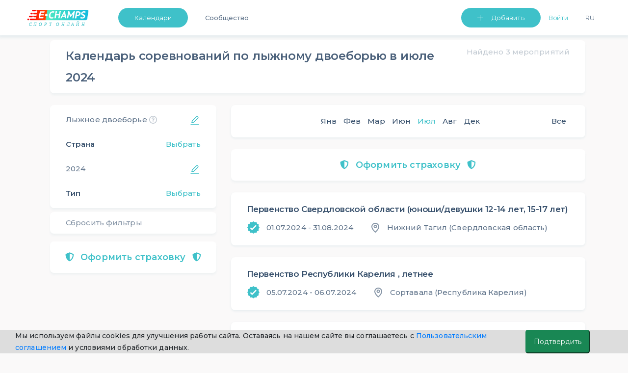

--- FILE ---
content_type: text/html; charset=UTF-8
request_url: https://e-champs.com/calendar/nordic-combined/all-countries/all-regions/all/2024/july
body_size: 30129
content:

<!DOCTYPE html>
<html lang="ru" style="position: relative;max-width: 100%;">
    <head>
                                        <title>Календарь и расписание соревнований по лыжному двоеборью, ,  в июле 2024  ★ e-Champs</title>
        <meta charset="UTF-8" />
        <meta name="description" content="Календарь и расписание соревнований по лыжному двоеборью в июле, 2024. Профессиональные и любительские турниры, для взрослых и детей. Запись на участие. Полный список из Единого Календарного Плана." />
        <meta name="viewport" content="width=device-width, initial-scale=1.0, minimum-scale=1.0, maximum-scale=1.0, minimal-ui">
        <meta name="og:locale" content="ru_RU" />
        <meta name="og:type" content="article" />
        <meta name="og:title" content="Календарь и расписание соревнований по лыжному двоеборью, ,  в июле 2024" />
        <meta name="og:description" content="Календарь и расписание соревнований по лыжному двоеборью в июле, 2024. Профессиональные и любительские турниры, для взрослых и детей. Запись на участие. Полный список из Единого Календарного Плана." />
        <meta name="og:url" content="https://e-champs.com/calendar/nordic-combined/all-countries/all-regions/all/2024/july" />
        <meta name="og:site_name" content="e-Сhamps Sports" />
        <meta name="og:image" content="
                    https://e-champs.com/media/cache/event_preview/pics/kind_of_sport_logo/5bdf395aaadbe419514506.png            " />

        <script>!function(){var t=document.createElement("script");t.type="text/javascript",t.async=!0,t.src="https://vk.com/js/api/openapi.js?162",t.onload=function(){VK.Retargeting.Init("VK-RTRG-391141-fqhH4"),VK.Retargeting.Hit()},document.head.appendChild(t)}();</script>

        <!-- Facebook Pixel Code -->

        <!-- End Facebook Pixel Code -->

                        <link rel="stylesheet" href="/build/app.c67c08f1.css">
                            <link rel="stylesheet" href="/build/auth.fbe36849.css">
                    
    <link rel="stylesheet" href="/build/calendar.ea9f54b0.css">
        
                <link rel='preconnect' href='https://fonts.gstatic.com'>
        <link href="https://fonts.googleapis.com/css2?family=Montserrat:wght@200;300;400;500;600&display=swap" rel="stylesheet">
        <script type="application/ld+json">
            {
                "@context": "https://schema.org",
                "@type": "Organization",
                "url": "https://e-champs.com",
                "logo": "http://e-champs.com/images/portal-logo-ru-stay-home.png"
            }
        </script>
        <link rel="icon" type="image/x-icon" href="/favicon.ico" />
    </head>
    <body >
    <noscript><img height="1" width="1" style="display:none" src="https://www.facebook.com/tr?id=2351395648450370&ev=PageView&noscript=1" alt=""/></noscript>
    <noscript><img src="https://vk.com/rtrg?p=VK-RTRG-391141-fqhH4" style="position:fixed; left:-999px;" alt=""/></noscript>
                                    <header>
                            <nav class="nav-n " id="navbar_main"
                data-footer-transparency="
            
        "
        data-footer-dark=""
>
    <div class="nav-menu">
        <a class="nav-logo-link" href="/">
                            <img class="logo-n" src="/images/sport-online-ru.svg" alt="Логотип компании E-champs">
                    </a>
        <div class="nav-item-wrap" id="navbar_main_collapse">
            <ul class="list-n">
                                <li class="nav-menu-item nav-btn nav-menu-item-mr">
                    <a class="btn-n btn-n-header  "
                       href="
                                                     /calendar/all-sports/all-countries/all-regions/all/2026/january
                                               " id="dropdownMenuButton" role="button">Календари </a>
                    <ul class="nav-menu-list" aria-labelledby="dropdownMenuButton">
                        <li><a class="link-n nav-menu-link"
                               href="
                                                                  /calendar/all-sports/all-countries/all-regions/all/2026/january
                                                                ">Календари</a>
                        </li>
                        <li><a class="link-n nav-menu-link" href="/organizations">Организации</a></li>
                                                    <li><a class="link-n nav-menu-link"  href="/news">Статьи</a></li>
                                                <li>
                                                            <a class="link-n nav-menu-link" href="/payment-for/insurance-outside-the-event/0" style="">Оформить страховку</a>
                                                    </li>
                        <li><a class="link-n nav-menu-link" href="/widget/add-calender" >Виджет календаря</a></li>
                    </ul>
                </li>
                                                                            <li class="nav-menu-item"><a class="link-n nav-item-link " href="/community">Сообщество</a></li>
                                                        
                                <li class="nav-list-profile-wrap">
                    <ul class="list-n nav-list-profile">
                        <li class="nav-menu-item">
                            <button class="btn-n btn-n-header btn-n-dropdown btn-n-dropdown-header" type="button" id="dropdownMenuButton1" data-toggle="dropdown" aria-haspopup="true" aria-expanded="false">
                                Добавить
                            </button>
                            <ul class="nav-menu-list " aria-labelledby="dropdownMenuButton1">
                                <li><a class="link-n nav-menu-link" href="/event/create" onclick="yaCounter49974598.reachGoal('create-event'); return true;">Мероприятие</a></li>
                                <li><a class="link-n nav-menu-link" href="/organization/create" onclick="yaCounter49974598.reachGoal('create-org'); return true;">Организацию</a></li>
                            </ul>
                        </li>
                            <li class="nav-menu-item nav-menu-item-mr flex-shrink-0">
                        <button id="sign-in" onclick="ym(49974598, 'reachGoal', 'Login_button'); return true;"
                        class="link-n nav-item-link nav-link-enter" data-toggle="modal" data-target="#auth-container-modal">Войти</button>
            </li>
                        <li class="nav-menu-item">
                            <div>
                                <button class="link-n nav-menu-language nav-item-link" id="ru-language"  onclick="changeLanguage()">Ru</button>
                            </div>
                        </li>
                                            </ul>
                </li>
            </ul>
        </div>
    </div>
</nav>
<nav class="navbar test-ui navbar-light fixed-top d-sm-block d-lg-none " id="navbar-mobile">
    <div class="container">
        <a class="mobile-logo" href="/">
                            <img src="/images/sport-online-ru.svg" alt="Логотип компании E-champs">
                    </a>
        <button id="togglerIcon" class="navbar-toggler" type="button" data-toggle="collapse"
                data-target="#navbar_mobile_collapse" aria-controls="navbar_main"
                aria-expanded="false" aria-label="Toggle navigation"
                style="z-index: 0;">
            <span class="link-n-mobile link-n-mobile-js">Меню</span>
            <span class="link-n-mobile hidden link-n-mobile-js">Закрыть</span>
            <span  class="menu-wrapper">
                <span id="hamburgerIcon" class="hamburger-menu">
                    <span class="hamburger-menu-dot"></span>
                </span>
            </span>
        </button>

        <li class="collapse navbar-collapse dropdown-masked" id="navbar_mobile_collapse">
            <ul class="navbar-nav align-items-lg-center ml-lg-auto navbar-nav-mobile">
                                <li class="nav-menu-item-mobile nav-menu-item-mobile-admin">
                    <a class="link-n nav-menu-link nav-menu-link-profile link-n-mobile"
                       href="                                   /calendar/all-sports/all-countries/all-regions/all/2026/january
                                ">Календари</a>
                                    </li>
                <li class="nav-menu-item-mobile nav-menu-item-mobile-admin">
                    <a class="link-n nav-menu-link nav-menu-link-profile link-n-mobile" href="/community">Сообщество</a>
                </li>
                <li class="nav-menu-item-mobile">
                    <a class="link-n nav-menu-link nav-menu-link-profile link-n-mobile"
                                                    href="/organizations">Организации</a>
                </li>
                <li class="nav-menu-item-mobile nav-menu-item-mobile-admin">
                    <a class="link-n nav-menu-link nav-menu-link-profile link-n-mobile" href="/news">Статьи</a>
                </li>
                                    <li class="nav-menu-item-mobile"><a class="link-n nav-menu-link link-n-mobile"
                                                        href="/organization/create"
                                                        onclick="yaCounter49974598.reachGoal('create-org'); return true;">Добавить организацию</a>
                    </li>
                                <li>
                    <ul class="nav-menu-user-lit">
                        <li class="d-block mr-right user">
            <ul>
            <li class="nav-menu-item-mobile"><a class="link-n nav-menu-link link-n-mobile"
                                                href="/event/create"
                                                onclick="yaCounter49974598.reachGoal('create-event'); return true;">Добавить мероприятие</a>
            </li>
        </ul>
    </li>                        <li class="nav-menu-item-wrap">
                                                        <button class="link-n nav-menu-language nav-menu-link link-n-mobile nav-menu-item-lang"
                                    id="ru-language"
                                    onclick="changeLanguage()">
                                Ru
                            </button>
                        </li>
                    </ul>
                </li>
                                <li class="nav-menu-item-mobile-btn">
                                            <a class="btn-n text-align-center btn-n-mobile" href="/login">Войти</a>
                                    </li>
                <li class="nav-menu-item-mobile-list">
                    <ul class="nav-menu-list nav-menu-list-mobile-dropdown " aria-labelledby="dropdownMenuButton1">
                        <li class="nav-menu-item-mobile"><a class="link-n nav-menu-link link-n-mobile"
                                                            href="/event/create"
                                                            onclick="yaCounter49974598.reachGoal('create-event'); return true;">Мероприятие</a>
                        </li>
                        <li class="nav-menu-item-mobile"><a class="link-n nav-menu-link link-n-mobile"
                                                            href="/organization/create"
                                                            onclick="yaCounter49974598.reachGoal('create-org'); return true;">Организацию</a>
                        </li>
                        <li class="nav-menu-item-mobile"><a class="link-n nav-menu-link link-n-mobile"
                                                            href="/widget/add-calender">Виджет календаря</a>
                        </li>
                        <li class="nav-menu-item-mobile"><a class="link-n nav-menu-link link-n-mobile"
                                                            href="/event/create/online-event">Online тренировку</a>
                        </li>
                    </ul>
                </li>
            </ul>
        </div>
</nav>
<div>

</div>
<script >
    cackle_widget = window.cackle_widget || [];
    cackle_widget.push({widget: 'Comment', id: 64086, ssoAuth: "e30= 50fdc52e83b87fb751778ca7206d3632 1769105297484"});

    let flash = document.querySelectorAll('.flash-message');
    let setLocalBtn = document.getElementById('ru-language') ? document.getElementById('ru-language') : document.getElementById('en-user-language');
    let homePage = '/en/';
    let curPage = window.location.href;
    let btnDropDownMobile = document.getElementById('btn-dropdown-mobile');
    let list = document.querySelector('.nav-menu-list-mobile-dropdown');
    let btnsMobileMenu = document.querySelectorAll('.btn-mobile-menu');
    let flashMessageCloseBtn = document.querySelector('.flash-message-close-btn');
    let darkThemeToggle = document.querySelector('#dark-theme-toggle');
    let darkThemeToggle2 = document.querySelector('#dark-theme-toggle-2');

    if (darkThemeToggle) {
        darkThemeToggle.addEventListener('click', toggleTheme)
    }

    if (darkThemeToggle2) {
        darkThemeToggle2.addEventListener('click', toggleTheme)
    }

    function toggleTheme (event) {
        if (event.target) {
            let data = {
                isUserDarkTheme: event.target.checked
            }

            let options = {
                method: 'POST',
                headers: {
                    'Content-Type': 'application/json;charset=utf-8'
                },
                body: JSON.stringify(data)
            }

            fetch('/profile/user-toggle-theme', options)
                .then(response => response.json())
                .then(response => {
                    if (response.success === true) {
                        window.location.reload()
                    }
                })
                .catch((e) => {console.log(e.message)})
        }
    }

    if (btnDropDownMobile) {
        btnDropDownMobile.addEventListener('click', function () {
            list.classList.toggle('nav-menu-mobile-open');
            btnDropDownMobile.classList.toggle('btn-n-dropdown');
            btnsMobileMenu.forEach(btn => {
                btn.classList.toggle('hidden');
            })
        })
    }

    function changeLanguage() { // для работы функции на локальном сервере com нужно заменить на local
        let cutPath = curPage.split('.com/')
        if (curPage.includes('.com/en')) {
            homePage = cutPath[0] + '.com';
            cutPath = curPage.split('.com/en');
            window.location = homePage + cutPath[1];
        } else {
            window.location = homePage + cutPath[1];
        }
    }

    if (flash) {
        setTimeout(function () {
            flash.forEach(el => {
                    el.classList.remove('flash-message-close');
                flashMessageCloseBtn.addEventListener('click', function () {
                    el.classList.add('flash-message-close');
                })
                }
            )
            setTimeout(function () {
                flash.forEach(el => {
                        el.querySelector('.flash-message-text').remove();
                        el.classList.add('flash-message-close');

                    }
                )
            }, 3000);
        }, 300);
    }
</script>
                </header>
                                    <main id="mainBlock" class="
                    container
                body-container         "
        >

                <!--noindex-->    <script>
        function t(message) {
            var translations = {
                'Country Region': 'Регион',
                'Sport Kind': 'Вид спорта',
                'favorite.add.success': 'Добавлено успешно. Мероприятие появится у вас в профиле в списке избранных',
                'favorite.remove.success': 'Удалено успешно. Мероприятие удалено из списка избранных',
            };
            return translations[message] || message;
        }
        window.localeParam = 'ru';
    </script>
    
    <!--noindex-->
    <div id="calendar-filters-mob" class="collapse calendar-filters-mobile">
    <div class="calendar-block calendar-block-padding">
        <div class="header-filters">
            <svg id="close-filters" class="mobile-filters-btn cursor-pointer" width="24" height="24" viewBox="0 0 24 24" fill="none"
                 xmlns="http://www.w3.org/2000/svg">
                <path fill-rule="evenodd" clip-rule="evenodd"
                      d="M19 11H7.135L10.768 6.63997C11.122 6.21597 11.064 5.58497 10.64 5.23197C10.215 4.87797 9.585 4.93597 9.232 5.35997L4.232 11.36C4.193 11.407 4.173 11.462 4.144 11.514C4.12 11.556 4.091 11.592 4.073 11.638C4.028 11.753 4.001 11.874 4.001 11.996C4.001 11.997 4 11.999 4 12C4 12.001 4.001 12.003 4.001 12.004C4.001 12.126 4.028 12.247 4.073 12.362C4.091 12.408 4.12 12.444 4.144 12.486C4.173 12.538 4.193 12.593 4.232 12.64L9.232 18.64C9.43 18.877 9.714 19 10 19C10.226 19 10.453 18.924 10.64 18.768C11.064 18.415 11.122 17.784 10.768 17.36L7.135 13H19C19.552 13 20 12.552 20 12C20 11.448 19.552 11 19 11Z"
                      fill="#364F6B" fill-opacity="0.9"/>
            </svg>
            <div class="filter-item-back">Фильтры
                <div class="reset-filters-mob reset-btn-mob">
                    Сбросить
                </div>
                <svg class="reset-btn-mob float-right" width="24" height="24" viewBox="0 0 24 24" fill="none"
                     xmlns="http://www.w3.org/2000/svg">
                    <path fill-rule="evenodd" clip-rule="evenodd"
                          d="M13.4142 12L17.7072 7.70701C18.0982 7.31601 18.0982 6.68401 17.7072 6.29301C17.3162 5.90201 16.6842 5.90201 16.2933 6.29301L12.0002 10.586L7.70725 6.29301C7.31625 5.90201 6.68425 5.90201 6.29325 6.29301C5.90225 6.68401 5.90225 7.31601 6.29325 7.70701L10.5862 12L6.29325 16.293C5.90225 16.684 5.90225 17.316 6.29325 17.707C6.48825 17.902 6.74425 18 7.00025 18C7.25625 18 7.51225 17.902 7.70725 17.707L12.0002 13.414L16.2933 17.707C16.4882 17.902 16.7443 18 17.0002 18C17.2562 18 17.5122 17.902 17.7072 17.707C18.0982 17.316 18.0982 16.684 17.7072 16.293L13.4142 12Z"
                          fill="#364F6B" fill-opacity="0.3"/>
                </svg>
            </div>
        </div>
        <div class="pb-16px">
            <div id="sport-kind-filter" class="filter-item edit-btn-right">Вид спорта</div>
            <div id="sport-kind-name" class="filter-choisen-item m-0 ">Лыжное двоеборье</div>
        </div>
        <div class="pb-16px">
            <div id="country-filter" class="filter-item ">Страна</div>
            <div id="country-name" class="filter-choisen-item m-0 choise-filter">Выбрать</div>
        </div>
                <div class="pb-16px">
            <div id="month-filter" class="filter-item edit-btn-right">Месяц</div>
            <div id="month-name" class="filter-choisen-item m-0 ">Июль</div>
        </div>
        <div class="pb-16px">
            <div id="year-filter" class="filter-item edit-btn-right">Год</div>
            <div id="year-name" class="filter-choisen-item m-0">2024</div>
        </div>
        <div>
            <div id="type-filter" class="filter-item ">Тип</div>
            <div id="type-name" class="filter-choisen-item m-0 choise-filter">Выбрать</div>
        </div>
    </div>
</div>

<div id="sport-kind-list-mob" class="collapse calendar-filters-mobile">
    <div class="calendar-block calendar-block-padding">
        <div class="header-filters">
            <svg class="mobile-filters-btn cursor-pointer back-to-filters" width="24" height="24" viewBox="0 0 24 24"
                 fill="none"
                 xmlns="http://www.w3.org/2000/svg">
                <path fill-rule="evenodd" clip-rule="evenodd"
                      d="M19 11H7.135L10.768 6.63997C11.122 6.21597 11.064 5.58497 10.64 5.23197C10.215 4.87797 9.585 4.93597 9.232 5.35997L4.232 11.36C4.193 11.407 4.173 11.462 4.144 11.514C4.12 11.556 4.091 11.592 4.073 11.638C4.028 11.753 4.001 11.874 4.001 11.996C4.001 11.997 4 11.999 4 12C4 12.001 4.001 12.003 4.001 12.004C4.001 12.126 4.028 12.247 4.073 12.362C4.091 12.408 4.12 12.444 4.144 12.486C4.173 12.538 4.193 12.593 4.232 12.64L9.232 18.64C9.43 18.877 9.714 19 10 19C10.226 19 10.453 18.924 10.64 18.768C11.064 18.415 11.122 17.784 10.768 17.36L7.135 13H19C19.552 13 20 12.552 20 12C20 11.448 19.552 11 19 11Z"
                      fill="#364F6B" fill-opacity="0.9"/>
            </svg>
            <div class="filter-item-back">Вид спорта
                <div class="reset-filters-mob reset-btn-mob">
                    Сбросить
                </div>
                <svg class="reset-btn-mob float-right" width="24" height="24" viewBox="0 0 24 24" fill="none"
                     xmlns="http://www.w3.org/2000/svg">
                    <path fill-rule="evenodd" clip-rule="evenodd"
                          d="M13.4142 12L17.7072 7.70701C18.0982 7.31601 18.0982 6.68401 17.7072 6.29301C17.3162 5.90201 16.6842 5.90201 16.2933 6.29301L12.0002 10.586L7.70725 6.29301C7.31625 5.90201 6.68425 5.90201 6.29325 6.29301C5.90225 6.68401 5.90225 7.31601 6.29325 7.70701L10.5862 12L6.29325 16.293C5.90225 16.684 5.90225 17.316 6.29325 17.707C6.48825 17.902 6.74425 18 7.00025 18C7.25625 18 7.51225 17.902 7.70725 17.707L12.0002 13.414L16.2933 17.707C16.4882 17.902 16.7443 18 17.0002 18C17.2562 18 17.5122 17.902 17.7072 17.707C18.0982 17.316 18.0982 16.684 17.7072 16.293L13.4142 12Z"
                          fill="#364F6B" fill-opacity="0.3"/>
                </svg>
            </div>
            <div id="chosen-sport-kind"></div>
        </div>
        
        <ul>
            <li class="list-filters-mob-a ">
                <a href="/calendar/all-sports/all-countries/all-regions/all/2024/july">
                    Все виды спорта
                </a>
            </li>
            
                                                        <div class="first-letter">
                        А
                    </div>
                
                <li class="list-filters-mob-a ">
                    <a href="/calendar/aeromodelling/all-countries/all-regions/all/2024/july">
                        Авиамодельный спорт
                    </a>
                </li>
            
                
                <li class="list-filters-mob-a ">
                    <a href="/calendar/motor-sport/all-countries/all-regions/all/2024/july">
                        Автомобильный спорт
                    </a>
                </li>
            
                
                <li class="list-filters-mob-a ">
                    <a href="/calendar/model-auto-racing/all-countries/all-regions/all/2024/july">
                        Автомодельный спорт
                    </a>
                </li>
            
                
                <li class="list-filters-mob-a ">
                    <a href="/calendar/aikido/all-countries/all-regions/all/2024/july">
                        Айкидо
                    </a>
                </li>
            
                
                <li class="list-filters-mob-a ">
                    <a href="/calendar/icestock-sport/all-countries/all-regions/all/2024/july">
                        Айсшток
                    </a>
                </li>
            
                
                <li class="list-filters-mob-a ">
                    <a href="/calendar/rockn-roll-acrobatic/all-countries/all-regions/all/2024/july">
                        Акробатический рок-н-ролл
                    </a>
                </li>
            
                
                <li class="list-filters-mob-a ">
                    <a href="/calendar/mountaneering/all-countries/all-regions/all/2024/july">
                        Альпинизм
                    </a>
                </li>
            
                
                <li class="list-filters-mob-a ">
                    <a href="/calendar/american-football/all-countries/all-regions/all/2024/july">
                        Американский футбол
                    </a>
                </li>
            
                
                <li class="list-filters-mob-a ">
                    <a href="/calendar/military-hand-to-hand-fight-russia/all-countries/all-regions/all/2024/july">
                        Армейский рукопашный бой
                    </a>
                </li>
            
                
                <li class="list-filters-mob-a ">
                    <a href="/calendar/armwrestling/all-countries/all-regions/all/2024/july">
                        Армрестлинг
                    </a>
                </li>
            
                                                        <div class="first-letter">
                        Б
                    </div>
                
                <li class="list-filters-mob-a ">
                    <a href="/calendar/badminton/all-countries/all-regions/all/2024/july">
                        Бадминтон
                    </a>
                </li>
            
                
                <li class="list-filters-mob-a ">
                    <a href="/calendar/basketball/all-countries/all-regions/all/2024/july">
                        Баскетбол
                    </a>
                </li>
            
                
                <li class="list-filters-mob-a ">
                    <a href="/calendar/batutnyi-fristail/all-countries/all-regions/all/2024/july">
                        Батутный фристайл
                    </a>
                </li>
            
                
                <li class="list-filters-mob-a ">
                    <a href="/calendar/baseball/all-countries/all-regions/all/2024/july">
                        Бейсбол
                    </a>
                </li>
            
                
                <li class="list-filters-mob-a ">
                    <a href="/calendar/biathlon/all-countries/all-regions/all/2024/july">
                        Биатлон
                    </a>
                </li>
            
                
                <li class="list-filters-mob-a ">
                    <a href="/calendar/billiards/all-countries/all-regions/all/2024/july">
                        Бильярдный спорт
                    </a>
                </li>
            
                
                <li class="list-filters-mob-a ">
                    <a href="/calendar/bobsleigh/all-countries/all-regions/all/2024/july">
                        Бобслей
                    </a>
                </li>
            
                
                <li class="list-filters-mob-a ">
                    <a href="/calendar/bodybuilding/all-countries/all-regions/all/2024/july">
                        Бодибилдинг
                    </a>
                </li>
            
                
                <li class="list-filters-mob-a ">
                    <a href="/calendar/boevoe-sambo/all-countries/all-regions/all/2024/july">
                        Боевое самбо
                    </a>
                </li>
            
                
                <li class="list-filters-mob-a ">
                    <a href="/calendar/boxing/all-countries/all-regions/all/2024/july">
                        Бокс
                    </a>
                </li>
            
                
                <li class="list-filters-mob-a ">
                    <a href="/calendar/belt-wrestling/all-countries/all-regions/all/2024/july">
                        Борьба на поясах
                    </a>
                </li>
            
                
                <li class="list-filters-mob-a ">
                    <a href="/calendar/bowling/all-countries/all-regions/all/2024/july">
                        Боулинг
                    </a>
                </li>
            
                
                <li class="list-filters-mob-a ">
                    <a href="/calendar/bochcha/all-countries/all-regions/all/2024/july">
                        Бочча
                    </a>
                </li>
            
                                                        <div class="first-letter">
                        В
                    </div>
                
                <li class="list-filters-mob-a ">
                    <a href="/calendar/cycling/all-countries/all-regions/all/2024/july">
                        Велосипедный спорт
                    </a>
                </li>
            
                
                <li class="list-filters-mob-a ">
                    <a href="/calendar/rotorcraft/all-countries/all-regions/all/2024/july">
                        Вертолетный спорт
                    </a>
                </li>
            
                
                <li class="list-filters-mob-a ">
                    <a href="/calendar/water-polo/all-countries/all-regions/all/2024/july">
                        Водное поло
                    </a>
                </li>
            
                
                <li class="list-filters-mob-a ">
                    <a href="/calendar/water-skiing/all-countries/all-regions/all/2024/july">
                        Воднолыжный спорт
                    </a>
                </li>
            
                
                <li class="list-filters-mob-a ">
                    <a href="/calendar/powerboating/all-countries/all-regions/all/2024/july">
                        Водно-моторный спорт
                    </a>
                </li>
            
                
                <li class="list-filters-mob-a ">
                    <a href="/calendar/military-applied-sport-russia/all-countries/all-regions/all/2024/july">
                        Военно-прикладной спорт
                    </a>
                </li>
            
                
                <li class="list-filters-mob-a ">
                    <a href="/calendar/military-sports-all-around-russia/all-countries/all-regions/all/2024/july">
                        Военно-спортивное многоборье
                    </a>
                </li>
            
                
                <li class="list-filters-mob-a ">
                    <a href="/calendar/ballooning/all-countries/all-regions/all/2024/july">
                        Воздухоплавательный спорт
                    </a>
                </li>
            
                
                <li class="list-filters-mob-a ">
                    <a href="/calendar/air-athletics/all-countries/all-regions/all/2024/july">
                        Воздушная атлетика
                    </a>
                </li>
            
                
                <li class="list-filters-mob-a ">
                    <a href="/calendar/vozdushnaia-gimnastika/all-countries/all-regions/all/2024/july">
                        Воздушная гимнастика
                    </a>
                </li>
            
                
                <li class="list-filters-mob-a ">
                    <a href="/calendar/vozdushno-silovaia-atletika-vorkaut/all-countries/all-regions/all/2024/july">
                        Воздушно-силовая атлетика (воркаут)
                    </a>
                </li>
            
                
                <li class="list-filters-mob-a ">
                    <a href="/calendar/volleyball/all-countries/all-regions/all/2024/july">
                        Волейбол
                    </a>
                </li>
            
                
                <li class="list-filters-mob-a ">
                    <a href="/calendar/oriental-marial-arts/all-countries/all-regions/all/2024/july">
                        Восточное боевое единоборство
                    </a>
                </li>
            
                
                <li class="list-filters-mob-a ">
                    <a href="/calendar/all-style-karate/all-countries/all-regions/all/2024/july">
                        Всестилевое каратэ
                    </a>
                </li>
            
                                                        <div class="first-letter">
                        Г
                    </div>
                
                <li class="list-filters-mob-a ">
                    <a href="/calendar/handball/all-countries/all-regions/all/2024/july">
                        Гандбол
                    </a>
                </li>
            
                
                <li class="list-filters-mob-a ">
                    <a href="/calendar/weight-lifting/all-countries/all-regions/all/2024/july">
                        Гиревой спорт
                    </a>
                </li>
            
                
                <li class="list-filters-mob-a ">
                    <a href="/calendar/go/all-countries/all-regions/all/2024/july">
                        Го
                    </a>
                </li>
            
                
                <li class="list-filters-mob-a ">
                    <a href="/calendar/golf/all-countries/all-regions/all/2024/july">
                        Гольф
                    </a>
                </li>
            
                
                <li class="list-filters-mob-a ">
                    <a href="/calendar/hunting-ski-races-russia/all-countries/all-regions/all/2024/july">
                        Гонки на охотничьих лыжах
                    </a>
                </li>
            
                
                <li class="list-filters-mob-a ">
                    <a href="/calendar/skiing/all-countries/all-regions/all/2024/july">
                        Горнолыжный спорт
                    </a>
                </li>
            
                
                <li class="list-filters-mob-a ">
                    <a href="/calendar/gorodki-sport/all-countries/all-regions/all/2024/july">
                        Городошный спорт
                    </a>
                </li>
            
                
                <li class="list-filters-mob-a ">
                    <a href="/calendar/kayaking-and-canoeing/all-countries/all-regions/all/2024/july">
                        Гребля на байдарках и каноэ
                    </a>
                </li>
            
                
                <li class="list-filters-mob-a ">
                    <a href="/calendar/canoe-slalom/all-countries/all-regions/all/2024/july">
                        Гребной слалом
                    </a>
                </li>
            
                
                <li class="list-filters-mob-a ">
                    <a href="/calendar/rowing/all-countries/all-regions/all/2024/july">
                        Гребной спорт
                    </a>
                </li>
            
                                                        <div class="first-letter">
                        Д
                    </div>
                
                <li class="list-filters-mob-a ">
                    <a href="/calendar/darts/all-countries/all-regions/all/2024/july">
                        Дартс
                    </a>
                </li>
            
                
                <li class="list-filters-mob-a ">
                    <a href="/calendar/jujutsu/all-countries/all-regions/all/2024/july">
                        Джиу-джитсу
                    </a>
                </li>
            
                
                <li class="list-filters-mob-a ">
                    <a href="/calendar/judo/all-countries/all-regions/all/2024/july">
                        Дзюдо
                    </a>
                </li>
            
                
                <li class="list-filters-mob-a ">
                    <a href="/calendar/duathlon/all-countries/all-regions/all/2024/july">
                        Дуатлон
                    </a>
                </li>
            
                                                        <div class="first-letter">
                        Е
                    </div>
                
                <li class="list-filters-mob-a ">
                    <a href="/calendar/sleddog-sports/all-countries/all-regions/all/2024/july">
                        Ездовой спорт
                    </a>
                </li>
            
                                                        <div class="first-letter">
                        З
                    </div>
                
                <li class="list-filters-mob-a ">
                    <a href="/calendar/winter-swimming/all-countries/all-regions/all/2024/july">
                        Зимнее плавание
                    </a>
                </li>
            
                                                        <div class="first-letter">
                        И
                    </div>
                
                <li class="list-filters-mob-a ">
                    <a href="/calendar/igry-gto/all-countries/all-regions/all/2024/july">
                        Игры ГТО
                    </a>
                </li>
            
                                                        <div class="first-letter">
                        К
                    </div>
                
                <li class="list-filters-mob-a ">
                    <a href="/calendar/capoeira/all-countries/all-regions/all/2024/july">
                        Капоэйра
                    </a>
                </li>
            
                
                <li class="list-filters-mob-a ">
                    <a href="/calendar/karate/all-countries/all-regions/all/2024/july">
                        Каратэ
                    </a>
                </li>
            
                
                <li class="list-filters-mob-a ">
                    <a href="/calendar/kendo/all-countries/all-regions/all/2024/july">
                        Кендо
                    </a>
                </li>
            
                
                <li class="list-filters-mob-a ">
                    <a href="/calendar/curling/all-countries/all-regions/all/2024/july">
                        Кёрлинг
                    </a>
                </li>
            
                
                <li class="list-filters-mob-a ">
                    <a href="/calendar/cybersports-e-sports/all-countries/all-regions/all/2024/july">
                        Киберспорт (Компьютерный спорт)
                    </a>
                </li>
            
                
                <li class="list-filters-mob-a ">
                    <a href="/calendar/kickboxing/all-countries/all-regions/all/2024/july">
                        Кикбоксинг
                    </a>
                </li>
            
                
                <li class="list-filters-mob-a ">
                    <a href="/calendar/cynological-sports/all-countries/all-regions/all/2024/july">
                        Кинологический спорт
                    </a>
                </li>
            
                
                <li class="list-filters-mob-a ">
                    <a href="/calendar/kyokushin/all-countries/all-regions/all/2024/july">
                        Киокусинкай
                    </a>
                </li>
            
                
                <li class="list-filters-mob-a ">
                    <a href="/calendar/complex-martial-art-russia/all-countries/all-regions/all/2024/july">
                        Комплексное единоборство
                    </a>
                </li>
            
                
                <li class="list-filters-mob-a ">
                    <a href="/calendar/equestrian-sport/all-countries/all-regions/all/2024/july">
                        Конный спорт
                    </a>
                </li>
            
                
                <li class="list-filters-mob-a ">
                    <a href="/calendar/speed-skating/all-countries/all-regions/all/2024/july">
                        Конькобежный спорт
                    </a>
                </li>
            
                
                <li class="list-filters-mob-a ">
                    <a href="/calendar/koresh/all-countries/all-regions/all/2024/july">
                        Корэш
                    </a>
                </li>
            
                
                <li class="list-filters-mob-a ">
                    <a href="/calendar/krossminton/all-countries/all-regions/all/2024/july">
                        Кроссминтон
                    </a>
                </li>
            
                
                <li class="list-filters-mob-a ">
                    <a href="/calendar/krossfit/all-countries/all-regions/all/2024/july">
                        Кроссфит
                    </a>
                </li>
            
                
                <li class="list-filters-mob-a ">
                    <a href="/calendar/kudo/all-countries/all-regions/all/2024/july">
                        Кудо
                    </a>
                </li>
            
                                                        <div class="first-letter">
                        Л
                    </div>
                
                <li class="list-filters-mob-a ">
                    <a href="/calendar/russian-lapta/all-countries/all-regions/all/2024/july">
                        Лапта
                    </a>
                </li>
            
                
                <li class="list-filters-mob-a ">
                    <a href="/calendar/athletics/all-countries/all-regions/all/2024/july">
                        Легкая атлетика
                    </a>
                </li>
            
                
                <li class="list-filters-mob-a active">
                    <a href="/calendar/nordic-combined/all-countries/all-regions/all/2024/july">
                        Лыжное двоеборье
                    </a>
                </li>
            
                
                <li class="list-filters-mob-a ">
                    <a href="/calendar/cross-country-skiing/all-countries/all-regions/all/2024/july">
                        Лыжные гонки
                    </a>
                </li>
            
                                                        <div class="first-letter">
                        М
                    </div>
                
                <li class="list-filters-mob-a ">
                    <a href="/calendar/mas-wrestling-russia/all-countries/all-regions/all/2024/july">
                        Мас-рестлинг
                    </a>
                </li>
            
                
                <li class="list-filters-mob-a ">
                    <a href="/calendar/meropriiatie/all-countries/all-regions/all/2024/july">
                        Мероприятие
                    </a>
                </li>
            
                
                <li class="list-filters-mob-a ">
                    <a href="/calendar/all-around-dog-handlers-russia/all-countries/all-regions/all/2024/july">
                        Многоборье кинологов
                    </a>
                </li>
            
                
                <li class="list-filters-mob-a ">
                    <a href="/calendar/morskoe-mnogobore/all-countries/all-regions/all/2024/july">
                        Морское многоборье
                    </a>
                </li>
            
                
                <li class="list-filters-mob-a ">
                    <a href="/calendar/motorcycling/all-countries/all-regions/all/2024/july">
                        Мотоциклетный спорт
                    </a>
                </li>
            
                
                <li class="list-filters-mob-a ">
                    <a href="/calendar/muay-thai/all-countries/all-regions/all/2024/july">
                        Муайтай
                    </a>
                </li>
            
                                                        <div class="first-letter">
                        Н
                    </div>
                
                <li class="list-filters-mob-a ">
                    <a href="/calendar/table-tennis/all-countries/all-regions/all/2024/july">
                        Настольный теннис
                    </a>
                </li>
            
                                                        <div class="first-letter">
                        П
                    </div>
                
                <li class="list-filters-mob-a ">
                    <a href="/calendar/parachuting/all-countries/all-regions/all/2024/july">
                        Парашютный спорт
                    </a>
                </li>
            
                
                <li class="list-filters-mob-a ">
                    <a href="/calendar/sailing/all-countries/all-regions/all/2024/july">
                        Парусный спорт
                    </a>
                </li>
            
                
                <li class="list-filters-mob-a ">
                    <a href="/calendar/powerlifting/all-countries/all-regions/all/2024/july">
                        Пауэрлифтинг
                    </a>
                </li>
            
                
                <li class="list-filters-mob-a ">
                    <a href="/calendar/tug-of-war/all-countries/all-regions/all/2024/july">
                        Перетягивание каната
                    </a>
                </li>
            
                
                <li class="list-filters-mob-a ">
                    <a href="/calendar/pilonnyi-sport/all-countries/all-regions/all/2024/july">
                        Пилонный спорт
                    </a>
                </li>
            
                
                <li class="list-filters-mob-a ">
                    <a href="/calendar/swimming/all-countries/all-regions/all/2024/july">
                        Плавание
                    </a>
                </li>
            
                
                <li class="list-filters-mob-a ">
                    <a href="/calendar/gliding/all-countries/all-regions/all/2024/july">
                        Планерный спорт
                    </a>
                </li>
            
                
                <li class="list-filters-mob-a ">
                    <a href="/calendar/underwater-sports/all-countries/all-regions/all/2024/july">
                        Подводный спорт
                    </a>
                </li>
            
                
                <li class="list-filters-mob-a ">
                    <a href="/calendar/fire-rescue-sport-russia/all-countries/all-regions/all/2024/july">
                        Пожарно-спасательный спорт
                    </a>
                </li>
            
                
                <li class="list-filters-mob-a ">
                    <a href="/calendar/polyathlon/all-countries/all-regions/all/2024/july">
                        Полиатлон
                    </a>
                </li>
            
                
                <li class="list-filters-mob-a ">
                    <a href="/calendar/practical-shooting/all-countries/all-regions/all/2024/july">
                        Практическая стрельба
                    </a>
                </li>
            
                
                <li class="list-filters-mob-a ">
                    <a href="/calendar/diving/all-countries/all-regions/all/2024/july">
                        Прыжки в воду
                    </a>
                </li>
            
                
                <li class="list-filters-mob-a ">
                    <a href="/calendar/trampoline/all-countries/all-regions/all/2024/july">
                        Прыжки на батуте
                    </a>
                </li>
            
                
                <li class="list-filters-mob-a ">
                    <a href="/calendar/ski-jumping/all-countries/all-regions/all/2024/july">
                        Прыжки на лыжах с трамплина
                    </a>
                </li>
            
                
                <li class="list-filters-mob-a ">
                    <a href="/calendar/shooting/all-countries/all-regions/all/2024/july">
                        Пулевая стрельба
                    </a>
                </li>
            
                
                <li class="list-filters-mob-a ">
                    <a href="/calendar/paintball/all-countries/all-regions/all/2024/july">
                        Пэйнтбол
                    </a>
                </li>
            
                                                        <div class="first-letter">
                        Р
                    </div>
                
                <li class="list-filters-mob-a ">
                    <a href="/calendar/radio-sport/all-countries/all-regions/all/2024/july">
                        Радиоспорт
                    </a>
                </li>
            
                
                <li class="list-filters-mob-a ">
                    <a href="/calendar/rafting/all-countries/all-regions/all/2024/july">
                        Рафтинг
                    </a>
                </li>
            
                
                <li class="list-filters-mob-a ">
                    <a href="/calendar/rugby/all-countries/all-regions/all/2024/july">
                        Регби
                    </a>
                </li>
            
                
                <li class="list-filters-mob-a ">
                    <a href="/calendar/roller-sports/all-countries/all-regions/all/2024/july">
                        Роллер спорт
                    </a>
                </li>
            
                
                <li class="list-filters-mob-a ">
                    <a href="/calendar/hand-to-hand-fighting-sport/all-countries/all-regions/all/2024/july">
                        Рукопашный бой
                    </a>
                </li>
            
                
                <li class="list-filters-mob-a ">
                    <a href="/calendar/sport-fishing/all-countries/all-regions/all/2024/july">
                        Рыболовный спорт
                    </a>
                </li>
            
                                                        <div class="first-letter">
                        С
                    </div>
                
                <li class="list-filters-mob-a ">
                    <a href="/calendar/savate-boxing/all-countries/all-regions/all/2024/july">
                        Сават
                    </a>
                </li>
            
                
                <li class="list-filters-mob-a ">
                    <a href="/calendar/sambo/all-countries/all-regions/all/2024/july">
                        Самбо
                    </a>
                </li>
            
                
                <li class="list-filters-mob-a ">
                    <a href="/calendar/samokatnyi-sport/all-countries/all-regions/all/2024/july">
                        Самокатный спорт
                    </a>
                </li>
            
                
                <li class="list-filters-mob-a ">
                    <a href="/calendar/luge/all-countries/all-regions/all/2024/july">
                        Санный спорт
                    </a>
                </li>
            
                
                <li class="list-filters-mob-a ">
                    <a href="/calendar/surfing/all-countries/all-regions/all/2024/july">
                        Серфинг
                    </a>
                </li>
            
                
                <li class="list-filters-mob-a ">
                    <a href="/calendar/synchronized-swimming/all-countries/all-regions/all/2024/july">
                        Синхронное плавание
                    </a>
                </li>
            
                
                <li class="list-filters-mob-a ">
                    <a href="/calendar/climbing/all-countries/all-regions/all/2024/july">
                        Скалолазание (на искусственных поверхностях)
                    </a>
                </li>
            
                
                <li class="list-filters-mob-a ">
                    <a href="/calendar/squash/all-countries/all-regions/all/2024/july">
                        Сквош
                    </a>
                </li>
            
                
                <li class="list-filters-mob-a ">
                    <a href="/calendar/skateboarding/all-countries/all-regions/all/2024/july">
                        Скейтбординг
                    </a>
                </li>
            
                
                <li class="list-filters-mob-a ">
                    <a href="/calendar/service-biathlon-russia/all-countries/all-regions/all/2024/july">
                        Служебное двоеборье
                    </a>
                </li>
            
                
                <li class="list-filters-mob-a ">
                    <a href="/calendar/applied-sports-russia/all-countries/all-regions/all/2024/july">
                        Служебно-прикладной спорт
                    </a>
                </li>
            
                
                <li class="list-filters-mob-a ">
                    <a href="/calendar/special-service-biathlon-russia/all-countries/all-regions/all/2024/july">
                        Служебный биатлон
                    </a>
                </li>
            
                
                <li class="list-filters-mob-a ">
                    <a href="/calendar/mixed-martial-arts-mma/all-countries/all-regions/all/2024/july">
                        Смешанное боевое единоборство (ММА)
                    </a>
                </li>
            
                
                <li class="list-filters-mob-a ">
                    <a href="/calendar/snowboarding/all-countries/all-regions/all/2024/july">
                        Сноуборд
                    </a>
                </li>
            
                
                <li class="list-filters-mob-a ">
                    <a href="/calendar/sovremennoe-piatibore/all-countries/all-regions/all/2024/july">
                        Современное пятиборье
                    </a>
                </li>
            
                
                <li class="list-filters-mob-a ">
                    <a href="/calendar/softball/all-countries/all-regions/all/2024/july">
                        Софтбол
                    </a>
                </li>
            
                
                <li class="list-filters-mob-a ">
                    <a href="/calendar/spartakiady/all-countries/all-regions/all/2024/july">
                        Спартакиады
                    </a>
                </li>
            
                
                <li class="list-filters-mob-a ">
                    <a href="/calendar/deaf-sport/all-countries/all-regions/all/2024/july">
                        Спорт глухих
                    </a>
                </li>
            
                
                <li class="list-filters-mob-a ">
                    <a href="/calendar/acrobatic-gymnastics/all-countries/all-regions/all/2024/july">
                        Спортивная акробатика
                    </a>
                </li>
            
                
                <li class="list-filters-mob-a ">
                    <a href="/calendar/aerobic-gymnastics/all-countries/all-regions/all/2024/july">
                        Спортивная аэробика
                    </a>
                </li>
            
                
                <li class="list-filters-mob-a ">
                    <a href="/calendar/wrestling/all-countries/all-regions/all/2024/july">
                        Спортивная борьба
                    </a>
                </li>
            
                
                <li class="list-filters-mob-a ">
                    <a href="/calendar/artistic-gymnastics/all-countries/all-regions/all/2024/july">
                        Спортивная гимнастика
                    </a>
                </li>
            
                
                <li class="list-filters-mob-a ">
                    <a href="/calendar/yoga/all-countries/all-regions/all/2024/july">
                        Спортивная йога
                    </a>
                </li>
            
                
                <li class="list-filters-mob-a ">
                    <a href="/calendar/orienteering/all-countries/all-regions/all/2024/july">
                        Спортивное ориентирование
                    </a>
                </li>
            
                
                <li class="list-filters-mob-a ">
                    <a href="/calendar/sportivnye-meropriiatiia/all-countries/all-regions/all/2024/july">
                        Спортивные мероприятия
                    </a>
                </li>
            
                
                <li class="list-filters-mob-a ">
                    <a href="/calendar/bridge/all-countries/all-regions/all/2024/july">
                        Спортивный бридж
                    </a>
                </li>
            
                
                <li class="list-filters-mob-a ">
                    <a href="/calendar/sports-tourism/all-countries/all-regions/all/2024/july">
                        Спортивный туризм
                    </a>
                </li>
            
                
                <li class="list-filters-mob-a ">
                    <a href="/calendar/sports-for-persons-with-intellectual-disabilities/all-countries/all-regions/all/2024/july">
                        Спорт лиц с интеллектуальными нарушениями
                    </a>
                </li>
            
                
                <li class="list-filters-mob-a ">
                    <a href="/calendar/sports-for-persons-with-physical-impairment/all-countries/all-regions/all/2024/july">
                        Спорт лиц с поражением ОДА
                    </a>
                </li>
            
                
                <li class="list-filters-mob-a ">
                    <a href="/calendar/microlights-and-paramotors/all-countries/all-regions/all/2024/july">
                        Спорт сверхлегкой авиации
                    </a>
                </li>
            
                
                <li class="list-filters-mob-a ">
                    <a href="/calendar/sports-for-persons-with-visual-impairment/all-countries/all-regions/all/2024/july">
                        Спорт слепых
                    </a>
                </li>
            
                
                <li class="list-filters-mob-a ">
                    <a href="/calendar/benchrest-shooting/all-countries/all-regions/all/2024/july">
                        Стендовая стрельба
                    </a>
                </li>
            
                
                <li class="list-filters-mob-a ">
                    <a href="/calendar/airsoft/all-countries/all-regions/all/2024/july">
                        Страйкбол
                    </a>
                </li>
            
                
                <li class="list-filters-mob-a ">
                    <a href="/calendar/crossbow-shooting/all-countries/all-regions/all/2024/july">
                        Стрельба из арбалета
                    </a>
                </li>
            
                
                <li class="list-filters-mob-a ">
                    <a href="/calendar/handgun-shooting-russia/all-countries/all-regions/all/2024/july">
                        Стрельба из боевого ручного стрелкового оружия
                    </a>
                </li>
            
                
                <li class="list-filters-mob-a ">
                    <a href="/calendar/archery/all-countries/all-regions/all/2024/july">
                        Стрельба из лука
                    </a>
                </li>
            
                
                <li class="list-filters-mob-a ">
                    <a href="/calendar/regular-weapon-shooting-russia/all-countries/all-regions/all/2024/july">
                        Стрельба из штатного или табельного оружия
                    </a>
                </li>
            
                
                <li class="list-filters-mob-a ">
                    <a href="/calendar/streetlifting/all-countries/all-regions/all/2024/july">
                        Стритлифтинг
                    </a>
                </li>
            
                
                <li class="list-filters-mob-a ">
                    <a href="/calendar/modelshipbuilding-and-modelship-sport/all-countries/all-regions/all/2024/july">
                        Судомодельный спорт
                    </a>
                </li>
            
                
                <li class="list-filters-mob-a ">
                    <a href="/calendar/sumo/all-countries/all-regions/all/2024/july">
                        Сумо
                    </a>
                </li>
            
                                                        <div class="first-letter">
                        Т
                    </div>
                
                <li class="list-filters-mob-a ">
                    <a href="/calendar/tavreli-russian-chess/all-countries/all-regions/all/2024/july">
                        Таврели
                    </a>
                </li>
            
                
                <li class="list-filters-mob-a ">
                    <a href="/calendar/dance-sport/all-countries/all-regions/all/2024/july">
                        Танцевальный спорт
                    </a>
                </li>
            
                
                <li class="list-filters-mob-a ">
                    <a href="/calendar/tennis/all-countries/all-regions/all/2024/july">
                        Теннис
                    </a>
                </li>
            
                
                <li class="list-filters-mob-a ">
                    <a href="/calendar/treilranning/all-countries/all-regions/all/2024/july">
                        Трейлраннинг
                    </a>
                </li>
            
                
                <li class="list-filters-mob-a ">
                    <a href="/calendar/triathlon/all-countries/all-regions/all/2024/july">
                        Триатлон
                    </a>
                </li>
            
                
                <li class="list-filters-mob-a ">
                    <a href="/calendar/taekwondo-wtf/all-countries/all-regions/all/2024/july">
                        Тхэквондо ВТФ
                    </a>
                </li>
            
                
                <li class="list-filters-mob-a ">
                    <a href="/calendar/tkhekvondo-gtf/all-countries/all-regions/all/2024/july">
                        Тхэквондо ГТФ
                    </a>
                </li>
            
                
                <li class="list-filters-mob-a ">
                    <a href="/calendar/taekwondo-itf/all-countries/all-regions/all/2024/july">
                        Тхэквондо ИТФ
                    </a>
                </li>
            
                
                <li class="list-filters-mob-a ">
                    <a href="/calendar/weightlifting/all-countries/all-regions/all/2024/july">
                        Тяжелая атлетика
                    </a>
                </li>
            
                                                        <div class="first-letter">
                        У
                    </div>
                
                <li class="list-filters-mob-a ">
                    <a href="/calendar/unifight/all-countries/all-regions/all/2024/july">
                        Универсальный бой
                    </a>
                </li>
            
                
                <li class="list-filters-mob-a ">
                    <a href="/calendar/wushu/all-countries/all-regions/all/2024/july">
                        Ушу
                    </a>
                </li>
            
                                                        <div class="first-letter">
                        Ф
                    </div>
                
                <li class="list-filters-mob-a ">
                    <a href="/calendar/fencing/all-countries/all-regions/all/2024/july">
                        Фехтование
                    </a>
                </li>
            
                
                <li class="list-filters-mob-a ">
                    <a href="/calendar/figure-skating/all-countries/all-regions/all/2024/july">
                        Фигурное катание на коньках
                    </a>
                </li>
            
                
                <li class="list-filters-mob-a ">
                    <a href="/calendar/sports-aerobics-and-fitness/all-countries/all-regions/all/2024/july">
                        Фитнес-аэробика
                    </a>
                </li>
            
                
                <li class="list-filters-mob-a ">
                    <a href="/calendar/floorball/all-countries/all-regions/all/2024/july">
                        Флорбол
                    </a>
                </li>
            
                
                <li class="list-filters-mob-a ">
                    <a href="/calendar/freestyle-skiing/all-countries/all-regions/all/2024/july">
                        Фристайл
                    </a>
                </li>
            
                
                <li class="list-filters-mob-a ">
                    <a href="/calendar/functional-all-around/all-countries/all-regions/all/2024/july">
                        Функциональное многоборье
                    </a>
                </li>
            
                
                <li class="list-filters-mob-a ">
                    <a href="/calendar/football/all-countries/all-regions/all/2024/july">
                        Футбол
                    </a>
                </li>
            
                                                        <div class="first-letter">
                        Х
                    </div>
                
                <li class="list-filters-mob-a ">
                    <a href="/calendar/hapkido/all-countries/all-regions/all/2024/july">
                        Хапкидо
                    </a>
                </li>
            
                
                <li class="list-filters-mob-a ">
                    <a href="/calendar/ice-hockey/all-countries/all-regions/all/2024/july">
                        Хоккей
                    </a>
                </li>
            
                
                <li class="list-filters-mob-a ">
                    <a href="/calendar/field-hockey/all-countries/all-regions/all/2024/july">
                        Хоккей на траве
                    </a>
                </li>
            
                
                <li class="list-filters-mob-a ">
                    <a href="/calendar/ball-hockey/all-countries/all-regions/all/2024/july">
                        Хоккей с мячом
                    </a>
                </li>
            
                
                <li class="list-filters-mob-a ">
                    <a href="/calendar/rhythmic-gymnastics/all-countries/all-regions/all/2024/july">
                        Художественная гимнастика
                    </a>
                </li>
            
                
                <li class="list-filters-mob-a ">
                    <a href="/calendar/huresh-russia/all-countries/all-regions/all/2024/july">
                        Хуреш
                    </a>
                </li>
            
                                                        <div class="first-letter">
                        Ч
                    </div>
                
                <li class="list-filters-mob-a ">
                    <a href="/calendar/cheerleading/all-countries/all-regions/all/2024/july">
                        Чир спорт
                    </a>
                </li>
            
                                                        <div class="first-letter">
                        Ш
                    </div>
                
                <li class="list-filters-mob-a ">
                    <a href="/calendar/chess/all-countries/all-regions/all/2024/july">
                        Шахматы
                    </a>
                </li>
            
                
                <li class="list-filters-mob-a ">
                    <a href="/calendar/checkers/all-countries/all-regions/all/2024/july">
                        Шашки
                    </a>
                </li>
            
                                                        <div class="first-letter">
                        Э
                    </div>
                
                <li class="list-filters-mob-a ">
                    <a href="/calendar/aesthetic-group-gymnastics/all-countries/all-regions/all/2024/july">
                        Эстетическая гимнастика
                    </a>
                </li>
                    </ul>
    </div>
</div>

<div id="country-list-mob" class="collapse calendar-filters-mobile">
    <div class="calendar-block calendar-block-padding">
        <div class="header-filters">
            <svg class="mobile-filters-btn cursor-pointer back-to-filters" width="24" height="24" viewBox="0 0 24 24"
                 fill="none"
                 xmlns="http://www.w3.org/2000/svg">
                <path fill-rule="evenodd" clip-rule="evenodd"
                      d="M19 11H7.135L10.768 6.63997C11.122 6.21597 11.064 5.58497 10.64 5.23197C10.215 4.87797 9.585 4.93597 9.232 5.35997L4.232 11.36C4.193 11.407 4.173 11.462 4.144 11.514C4.12 11.556 4.091 11.592 4.073 11.638C4.028 11.753 4.001 11.874 4.001 11.996C4.001 11.997 4 11.999 4 12C4 12.001 4.001 12.003 4.001 12.004C4.001 12.126 4.028 12.247 4.073 12.362C4.091 12.408 4.12 12.444 4.144 12.486C4.173 12.538 4.193 12.593 4.232 12.64L9.232 18.64C9.43 18.877 9.714 19 10 19C10.226 19 10.453 18.924 10.64 18.768C11.064 18.415 11.122 17.784 10.768 17.36L7.135 13H19C19.552 13 20 12.552 20 12C20 11.448 19.552 11 19 11Z"
                      fill="#364F6B" fill-opacity="0.9"/>
            </svg>
            <div class="filter-item-back">Страна
                <div class="reset-filters-mob reset-btn-mob">
                    Сбросить
                </div>
                <svg class="reset-btn-mob float-right" width="24" height="24" viewBox="0 0 24 24" fill="none"
                     xmlns="http://www.w3.org/2000/svg">
                    <path fill-rule="evenodd" clip-rule="evenodd"
                          d="M13.4142 12L17.7072 7.70701C18.0982 7.31601 18.0982 6.68401 17.7072 6.29301C17.3162 5.90201 16.6842 5.90201 16.2933 6.29301L12.0002 10.586L7.70725 6.29301C7.31625 5.90201 6.68425 5.90201 6.29325 6.29301C5.90225 6.68401 5.90225 7.31601 6.29325 7.70701L10.5862 12L6.29325 16.293C5.90225 16.684 5.90225 17.316 6.29325 17.707C6.48825 17.902 6.74425 18 7.00025 18C7.25625 18 7.51225 17.902 7.70725 17.707L12.0002 13.414L16.2933 17.707C16.4882 17.902 16.7443 18 17.0002 18C17.2562 18 17.5122 17.902 17.7072 17.707C18.0982 17.316 18.0982 16.684 17.7072 16.293L13.4142 12Z"
                          fill="#364F6B" fill-opacity="0.3"/>
                </svg>
            </div>
            <div id="chosen-country"></div>
        </div>
        
        <ul>
            <li class="list-filters-mob-a active">
                <a href="/calendar/nordic-combined/all-countries/all-regions/all/2024/july">
                    Все страны
                </a>
            </li>
            
                                                        <div class="first-letter">
                        Р
                    </div>
                
                <li class="list-filters-mob-a ">
                    <a href="/calendar/nordic-combined/russia/all-regions/all/2024/july">
                        Россия
                    </a>
                </li>
            
                                                        <div class="first-letter">
                        Б
                    </div>
                
                <li class="list-filters-mob-a ">
                    <a href="/calendar/nordic-combined/belarus/all-regions/all/2024/july">
                        Беларусь
                    </a>
                </li>
            
                                                        <div class="first-letter">
                        А
                    </div>
                
                <li class="list-filters-mob-a ">
                    <a href="/calendar/nordic-combined/azerbaijan/all-regions/all/2024/july">
                        Азербайджан
                    </a>
                </li>
            
                                                        <div class="first-letter">
                        К
                    </div>
                
                <li class="list-filters-mob-a ">
                    <a href="/calendar/nordic-combined/kazakhstan/all-regions/all/2024/july">
                        Казахстан
                    </a>
                </li>
            
                                                        <div class="first-letter">
                        У
                    </div>
                
                <li class="list-filters-mob-a ">
                    <a href="/calendar/nordic-combined/uzbekistan/all-regions/all/2024/july">
                        Узбекистан
                    </a>
                </li>
                    </ul>
    </div>
</div>


<div id="month-list-mob" class="collapse calendar-filters-mobile">
    <div class="calendar-block calendar-block-padding">
        <div class="header-filters">
            <svg class="mobile-filters-btn cursor-pointer back-to-filters" width="24" height="24" viewBox="0 0 24 24"
                 fill="none"
                 xmlns="http://www.w3.org/2000/svg">
                <path fill-rule="evenodd" clip-rule="evenodd"
                      d="M19 11H7.135L10.768 6.63997C11.122 6.21597 11.064 5.58497 10.64 5.23197C10.215 4.87797 9.585 4.93597 9.232 5.35997L4.232 11.36C4.193 11.407 4.173 11.462 4.144 11.514C4.12 11.556 4.091 11.592 4.073 11.638C4.028 11.753 4.001 11.874 4.001 11.996C4.001 11.997 4 11.999 4 12C4 12.001 4.001 12.003 4.001 12.004C4.001 12.126 4.028 12.247 4.073 12.362C4.091 12.408 4.12 12.444 4.144 12.486C4.173 12.538 4.193 12.593 4.232 12.64L9.232 18.64C9.43 18.877 9.714 19 10 19C10.226 19 10.453 18.924 10.64 18.768C11.064 18.415 11.122 17.784 10.768 17.36L7.135 13H19C19.552 13 20 12.552 20 12C20 11.448 19.552 11 19 11Z"
                      fill="#364F6B" fill-opacity="0.9"/>
            </svg>
            <div class="filter-item-back">Месяц
                <div class="reset-filters-mob reset-btn-mob">
                    Сбросить
                </div>
                <svg class="reset-btn-mob float-right" width="24" height="24" viewBox="0 0 24 24" fill="none"
                     xmlns="http://www.w3.org/2000/svg">
                    <path fill-rule="evenodd" clip-rule="evenodd"
                          d="M13.4142 12L17.7072 7.70701C18.0982 7.31601 18.0982 6.68401 17.7072 6.29301C17.3162 5.90201 16.6842 5.90201 16.2933 6.29301L12.0002 10.586L7.70725 6.29301C7.31625 5.90201 6.68425 5.90201 6.29325 6.29301C5.90225 6.68401 5.90225 7.31601 6.29325 7.70701L10.5862 12L6.29325 16.293C5.90225 16.684 5.90225 17.316 6.29325 17.707C6.48825 17.902 6.74425 18 7.00025 18C7.25625 18 7.51225 17.902 7.70725 17.707L12.0002 13.414L16.2933 17.707C16.4882 17.902 16.7443 18 17.0002 18C17.2562 18 17.5122 17.902 17.7072 17.707C18.0982 17.316 18.0982 16.684 17.7072 16.293L13.4142 12Z"
                          fill="#364F6B" fill-opacity="0.3"/>
                </svg>
            </div>
            <div id="chosen-month"></div>
        </div>
        <ul>
            <li class="list-filters-months-mob-a ">
                <a href="/calendar/nordic-combined/all-countries/all-regions/all/2024/all">
                    Все месяцы
                </a>
            </li>
                            <li class="list-filters-months-mob-a ">
                    <a href="/calendar/nordic-combined/all-countries/all-regions/all/2024/january">
                        Январь
                    </a>
                </li>
                            <li class="list-filters-months-mob-a ">
                    <a href="/calendar/nordic-combined/all-countries/all-regions/all/2024/february">
                        Февраль
                    </a>
                </li>
                            <li class="list-filters-months-mob-a ">
                    <a href="/calendar/nordic-combined/all-countries/all-regions/all/2024/march">
                        Март
                    </a>
                </li>
                            <li class="list-filters-months-mob-a ">
                    <a href="/calendar/nordic-combined/all-countries/all-regions/all/2024/june">
                        Июнь
                    </a>
                </li>
                            <li class="list-filters-months-mob-a ">
                    <a href="/calendar/nordic-combined/all-countries/all-regions/all/2024/july">
                        Июль
                    </a>
                </li>
                            <li class="list-filters-months-mob-a ">
                    <a href="/calendar/nordic-combined/all-countries/all-regions/all/2024/august">
                        Август
                    </a>
                </li>
                            <li class="list-filters-months-mob-a ">
                    <a href="/calendar/nordic-combined/all-countries/all-regions/all/2024/december">
                        Декабрь
                    </a>
                </li>
                    </ul>
    </div>
</div>

<div id="year-list-mob" class="collapse calendar-filters-mobile">
    <div class="calendar-block calendar-block-padding">
        <div class="header-filters">
            <svg class="mobile-filters-btn cursor-pointer back-to-filters" width="24" height="24" viewBox="0 0 24 24"
                 fill="none"
                 xmlns="http://www.w3.org/2000/svg">
                <path fill-rule="evenodd" clip-rule="evenodd"
                      d="M19 11H7.135L10.768 6.63997C11.122 6.21597 11.064 5.58497 10.64 5.23197C10.215 4.87797 9.585 4.93597 9.232 5.35997L4.232 11.36C4.193 11.407 4.173 11.462 4.144 11.514C4.12 11.556 4.091 11.592 4.073 11.638C4.028 11.753 4.001 11.874 4.001 11.996C4.001 11.997 4 11.999 4 12C4 12.001 4.001 12.003 4.001 12.004C4.001 12.126 4.028 12.247 4.073 12.362C4.091 12.408 4.12 12.444 4.144 12.486C4.173 12.538 4.193 12.593 4.232 12.64L9.232 18.64C9.43 18.877 9.714 19 10 19C10.226 19 10.453 18.924 10.64 18.768C11.064 18.415 11.122 17.784 10.768 17.36L7.135 13H19C19.552 13 20 12.552 20 12C20 11.448 19.552 11 19 11Z"
                      fill="#364F6B" fill-opacity="0.9"/>
            </svg>
            <div class="filter-item-back">Год
                <div class="reset-filters-mob reset-btn-mob">
                    Сбросить
                </div>
                <svg class="reset-btn-mob float-right" width="24" height="24" viewBox="0 0 24 24" fill="none"
                     xmlns="http://www.w3.org/2000/svg">
                    <path fill-rule="evenodd" clip-rule="evenodd"
                          d="M13.4142 12L17.7072 7.70701C18.0982 7.31601 18.0982 6.68401 17.7072 6.29301C17.3162 5.90201 16.6842 5.90201 16.2933 6.29301L12.0002 10.586L7.70725 6.29301C7.31625 5.90201 6.68425 5.90201 6.29325 6.29301C5.90225 6.68401 5.90225 7.31601 6.29325 7.70701L10.5862 12L6.29325 16.293C5.90225 16.684 5.90225 17.316 6.29325 17.707C6.48825 17.902 6.74425 18 7.00025 18C7.25625 18 7.51225 17.902 7.70725 17.707L12.0002 13.414L16.2933 17.707C16.4882 17.902 16.7443 18 17.0002 18C17.2562 18 17.5122 17.902 17.7072 17.707C18.0982 17.316 18.0982 16.684 17.7072 16.293L13.4142 12Z"
                          fill="#364F6B" fill-opacity="0.3"/>
                </svg>
            </div>
            <div id="chosen-year"></div>
        </div>
        <ul>
                            <li class="list-filters-months-mob-a active">
                    <a href="/calendar/nordic-combined/all-countries/all-regions/all/2024/july">
                        2024
                    </a>
                </li>
                            <li class="list-filters-months-mob-a ">
                    <a href="/calendar/nordic-combined/all-countries/all-regions/all/2023/july">
                        2023
                    </a>
                </li>
                            <li class="list-filters-months-mob-a ">
                    <a href="/calendar/nordic-combined/all-countries/all-regions/all/2022/july">
                        2022
                    </a>
                </li>
                            <li class="list-filters-months-mob-a ">
                    <a href="/calendar/nordic-combined/all-countries/all-regions/all/2021/july">
                        2021
                    </a>
                </li>
                            <li class="list-filters-months-mob-a ">
                    <a href="/calendar/nordic-combined/all-countries/all-regions/all/2020/july">
                        2020
                    </a>
                </li>
                            <li class="list-filters-months-mob-a ">
                    <a href="/calendar/nordic-combined/all-countries/all-regions/all/2019/july">
                        2019
                    </a>
                </li>
                            <li class="list-filters-months-mob-a ">
                    <a href="/calendar/nordic-combined/all-countries/all-regions/all/2018/july">
                        2018
                    </a>
                </li>
                            <li class="list-filters-months-mob-a ">
                    <a href="/calendar/nordic-combined/all-countries/all-regions/all/2017/july">
                        2017
                    </a>
                </li>
                            <li class="list-filters-months-mob-a ">
                    <a href="/calendar/nordic-combined/all-countries/all-regions/all/2016/july">
                        2016
                    </a>
                </li>
                    </ul>
    </div>
</div>

<div id="type-list-mob" class="collapse calendar-filters-mobile">
    <div class="calendar-block calendar-block-padding">
        <div class="header-filters">
            <svg class="mobile-filters-btn cursor-pointer back-to-filters" width="24" height="24" viewBox="0 0 24 24"
                 fill="none"
                 xmlns="http://www.w3.org/2000/svg">
                <path fill-rule="evenodd" clip-rule="evenodd"
                      d="M19 11H7.135L10.768 6.63997C11.122 6.21597 11.064 5.58497 10.64 5.23197C10.215 4.87797 9.585 4.93597 9.232 5.35997L4.232 11.36C4.193 11.407 4.173 11.462 4.144 11.514C4.12 11.556 4.091 11.592 4.073 11.638C4.028 11.753 4.001 11.874 4.001 11.996C4.001 11.997 4 11.999 4 12C4 12.001 4.001 12.003 4.001 12.004C4.001 12.126 4.028 12.247 4.073 12.362C4.091 12.408 4.12 12.444 4.144 12.486C4.173 12.538 4.193 12.593 4.232 12.64L9.232 18.64C9.43 18.877 9.714 19 10 19C10.226 19 10.453 18.924 10.64 18.768C11.064 18.415 11.122 17.784 10.768 17.36L7.135 13H19C19.552 13 20 12.552 20 12C20 11.448 19.552 11 19 11Z"
                      fill="#364F6B" fill-opacity="0.9"/>
            </svg>
            <div class="filter-item-back">Тип
                <div class="reset-filters-mob reset-btn-mob">
                    Сбросить
                </div>
                <svg class="reset-btn-mob float-right" width="24" height="24" viewBox="0 0 24 24" fill="none"
                     xmlns="http://www.w3.org/2000/svg">
                    <path fill-rule="evenodd" clip-rule="evenodd"
                          d="M13.4142 12L17.7072 7.70701C18.0982 7.31601 18.0982 6.68401 17.7072 6.29301C17.3162 5.90201 16.6842 5.90201 16.2933 6.29301L12.0002 10.586L7.70725 6.29301C7.31625 5.90201 6.68425 5.90201 6.29325 6.29301C5.90225 6.68401 5.90225 7.31601 6.29325 7.70701L10.5862 12L6.29325 16.293C5.90225 16.684 5.90225 17.316 6.29325 17.707C6.48825 17.902 6.74425 18 7.00025 18C7.25625 18 7.51225 17.902 7.70725 17.707L12.0002 13.414L16.2933 17.707C16.4882 17.902 16.7443 18 17.0002 18C17.2562 18 17.5122 17.902 17.7072 17.707C18.0982 17.316 18.0982 16.684 17.7072 16.293L13.4142 12Z"
                          fill="#364F6B" fill-opacity="0.3"/>
                </svg>
            </div>
            <div id="chosen-type"></div>
        </div>
        <ul>
            <li class="list-filters-months-mob-a active">
                <a href="/calendar/nordic-combined/all-countries/all-regions/all/2024/july">
                    Все
                </a>
            </li>
                                                                            <li class="list-filters-months-mob-a ">
                    <a href="/calendar/nordic-combined/all-countries/all-regions/4/2024/july">
                        Квалификация для судей или тренеров
                    </a>
                </li>
                                                                                            <li class="list-filters-months-mob-a ">
                    <a href="/calendar/nordic-combined/all-countries/all-regions/2/2024/july">
                        Мастер класс
                    </a>
                </li>
                                                                                                                                <li class="list-filters-months-mob-a ">
                    <a href="/calendar/nordic-combined/all-countries/all-regions/8/2024/july">
                        Онлайн соревнование
                    </a>
                </li>
                                                                                                                                <li class="list-filters-months-mob-a ">
                    <a href="/calendar/nordic-combined/all-countries/all-regions/7/2024/july">
                        Онлайн тренировка
                    </a>
                </li>
                                                                                            <li class="list-filters-months-mob-a ">
                    <a href="/calendar/nordic-combined/all-countries/all-regions/3/2024/july">
                        Сборы
                    </a>
                </li>
                                                                                            <li class="list-filters-months-mob-a ">
                    <a href="/calendar/nordic-combined/all-countries/all-regions/1/2024/july">
                        Соревнования
                    </a>
                </li>
                                                                                            <li class="list-filters-months-mob-a ">
                    <a href="/calendar/nordic-combined/all-countries/all-regions/5/2024/july">
                        Тренировочное мероприятие
                    </a>
                </li>
                                    </ul>
    </div>
</div>
    <!--/noindex-->

    <div class="container calendar-sports-filters" id="calendar-sports"
         data-sport="nordic-combined"
         data-country="all-countries"
         data-region="all-regions"
         data-type="all"
         data-year="2024"
         data-month="july">
                <div class="calendar-top-block calendar-block">
            <!--noindex-->
            <div class="count-events-mobile">
                Найдено 3 мероприятий
            </div>
            <!--/noindex-->
            <div class="count-events-desctop">
                Найдено 3 мероприятий
            </div>
            <h1 class="calendar-h1">
                Календарь соревнований по  лыжному двоеборью в  июле  2024            </h1>
            <!--noindex-->

            <div class="calendar-month-list calendar-month-list-mobile">
    <div class="open-filters">
        <svg class="mobile-filters-btn" width="24" height="24" viewBox="0 0 24 24" fill="none" xmlns="http://www.w3.org/2000/svg">
            <path fill-rule="evenodd" clip-rule="evenodd" d="M11 19C10.448 19 10 18.552 10 18C10 17.448 10.448 17 11 17C11.552 17 12 17.448 12 18C12 18.552 11.552 19 11 19ZM21 17H13.815C13.401 15.839 12.302 15 11 15C9.698 15 8.599 15.839 8.185 17H3C2.447 17 2 17.447 2 18C2 18.553 2.447 19 3 19H8.185C8.599 20.161 9.698 21 11 21C12.302 21 13.401 20.161 13.815 19H21C21.553 19 22 18.553 22 18C22 17.447 21.553 17 21 17ZM19 13C18.448 13 18 12.552 18 12C18 11.448 18.448 11 19 11C19.552 11 20 11.448 20 12C20 12.552 19.552 13 19 13ZM19 9C17.698 9 16.599 9.839 16.185 11H3C2.447 11 2 11.447 2 12C2 12.553 2.447 13 3 13H16.185C16.599 14.161 17.698 15 19 15C20.654 15 22 13.654 22 12C22 10.346 20.654 9 19 9ZM7 5C7.552 5 8 5.448 8 6C8 6.552 7.552 7 7 7C6.448 7 6 6.552 6 6C6 5.448 6.448 5 7 5ZM3 7H4.185C4.599 8.161 5.698 9 7 9C8.302 9 9.401 8.161 9.815 7H21C21.553 7 22 6.553 22 6C22 5.447 21.553 5 21 5H9.815C9.401 3.839 8.302 3 7 3C5.698 3 4.599 3.839 4.185 5H3C2.447 5 2 5.447 2 6C2 6.553 2.447 7 3 7Z" fill="#3FC1C9"/>
        </svg>
        <span class="calendar-sport-kind filter-text">Фильтр</span>
    </div>
    <div class="calendar-month-list-inner calendar-month-list-inner-mobile m-auto">
                                                                                                                                                                                                                                                                            <button data-href="/calendar/nordic-combined/all-countries/all-regions/all/2024/june"
                                class="calendar-calendar-btn calendar-calendar-btn-back filters change-month"></button>
                                        <span class="calendar-month current-month"> Июль</span>
                                            <button data-href="/calendar/nordic-combined/all-countries/all-regions/all/2024/august"
                                class="calendar-calendar-btn calendar-calendar-btn-next filters change-month"></button>
                                                                                                                                                                    </div>
</div>            <!--/noindex-->
        </div>
        <!--noindex-->
        <div class="calendar-top-block-scroll calendar-block">
            <div class="calendar-top-block-scroll-inner">
                <h1 class="calendar-h1-scroll">
                    Календарь соревнований по  лыжному двоеборью в  июле  2024                </h1>
                <div class="count-events-desctop">
                    Найдено 3 мероприятий
                </div>
            </div>
        </div>
        <!--/noindex-->
        <div id="common-alert-message" class="d-none">
    <div id="common-alert-message-text" class="alert alert-danger alert-dismissible fade show" role="alert">
        Произошла ошибка. Перезагрузите страницу и попробуйте ещё раз
        <button type="button" class="close" data-dismiss="alert" aria-label="Close">
            <span aria-hidden="true">&times;</span>
        </button>
    </div>
</div>
<div id="is-show-name-confirmation"
     data-is-show-modal-name-confirmation="0"></div>

        <div class="row calendar-by-params">
            <div class="col-lg-4 p-0-mob mb-24px ">
                <div class="calendar-filters-wrap">
                    <!--noindex-->
                    <div class="calendar-block calendar-block-padding calendar-filters">
    <div class="filters-btns-wrap  edit-btn-right-wrap  pb-16px" id="sport-kind-click">
                <div class="filter-choisen-item ">Лыжное двоеборье <div class="question-mark"></div></div>
         <div class="edit-btn-right"></div>    </div>
    <div class="filters-btns-wrap pb-16px" id="country-click">
        <div class="filter-item  country-choise">Страна</div>        <div class="filter-choisen-item choise-filter country-choise-all">Выбрать</div>
            </div>
        <div class="filters-btns-wrap edit-btn-right-wrap pb-16px" id="year-click">
        <div class="filter-choisen-item">2024</div>
        <div class="edit-btn-right"></div>
    </div>
    <div class="filters-btns-wrap " id="type-click">
        <div class="filter-item filter-btn-n show-types">Тип</div>        <div class="filter-choisen-item filter-btn-n choise-filter show-types ">Выбрать</div>
    </div>
</div>

<h2 class="calendar-description" style="display: none;
        top: 65px;
">
    <img class="h2-sport-img" src="
         https://e-champs.com/media/cache/event_preview/pics/kind_of_sport_logo/5bdf395aaadbe419514506.png
                    ">
    <div class="h2-sport-title">
        <!--noindex-->
                    Лыжное двоеборье
                <!--/noindex-->
    </div>
    <div class="h2-sport-description">Календарь и расписание соревнований по лыжному двоеборью в июле, 2024. Профессиональные и любительские турниры, для взрослых и детей. Запись на участие. Полный список из Единого Календарного Плана.</div>
</h2>

<a href="/calendar/all-sports/all-countries/all-regions/all/2024/july" class="calendar-block calendar-reset no-decoration-hover">Сбросить фильтры</a>

<div class="modal fade" id="sportKindSelect" tabindex="-1" role="dialog" aria-labelledby="sportKindSelectLabel"
     aria-hidden="true">
    <div class="modal-dialog modal-dialog-n" role="document">
        <div class="modal-content">
            <div class="modal-header border-bottom-0 pb-0">
                <h5 class="modal-h5">Выберите вид спорта</h5>
                <button type="button" class="close" data-dismiss="modal" aria-label="Close">
                    <span aria-hidden="true">&times;</span>
                </button>
            </div>
            <div class="modal-body border-top-0" style="display: block;">
                                
                <ul class="columns-3">
                    <li class="list-filters ">
                        <a href="/calendar/all-sports/all-countries/all-regions/all/2024/july">
                            Все виды спорта
                        </a>
                    </li>
                    
                                                                                <div class="first-letter">
                                А
                            </div>
                        
                        <li class="list-filters ">
                            <a href="/calendar/aeromodelling/all-countries/all-regions/all/2024/july">
                                Авиамодельный спорт
                            </a>
                        </li>
                    
                        
                        <li class="list-filters ">
                            <a href="/calendar/motor-sport/all-countries/all-regions/all/2024/july">
                                Автомобильный спорт
                            </a>
                        </li>
                    
                        
                        <li class="list-filters ">
                            <a href="/calendar/model-auto-racing/all-countries/all-regions/all/2024/july">
                                Автомодельный спорт
                            </a>
                        </li>
                    
                        
                        <li class="list-filters ">
                            <a href="/calendar/aikido/all-countries/all-regions/all/2024/july">
                                Айкидо
                            </a>
                        </li>
                    
                        
                        <li class="list-filters ">
                            <a href="/calendar/icestock-sport/all-countries/all-regions/all/2024/july">
                                Айсшток
                            </a>
                        </li>
                    
                        
                        <li class="list-filters ">
                            <a href="/calendar/rockn-roll-acrobatic/all-countries/all-regions/all/2024/july">
                                Акробатический рок-н-ролл
                            </a>
                        </li>
                    
                        
                        <li class="list-filters ">
                            <a href="/calendar/mountaneering/all-countries/all-regions/all/2024/july">
                                Альпинизм
                            </a>
                        </li>
                    
                        
                        <li class="list-filters ">
                            <a href="/calendar/american-football/all-countries/all-regions/all/2024/july">
                                Американский футбол
                            </a>
                        </li>
                    
                        
                        <li class="list-filters ">
                            <a href="/calendar/military-hand-to-hand-fight-russia/all-countries/all-regions/all/2024/july">
                                Армейский рукопашный бой
                            </a>
                        </li>
                    
                        
                        <li class="list-filters ">
                            <a href="/calendar/armwrestling/all-countries/all-regions/all/2024/july">
                                Армрестлинг
                            </a>
                        </li>
                    
                                                                                <div class="first-letter">
                                Б
                            </div>
                        
                        <li class="list-filters ">
                            <a href="/calendar/badminton/all-countries/all-regions/all/2024/july">
                                Бадминтон
                            </a>
                        </li>
                    
                        
                        <li class="list-filters ">
                            <a href="/calendar/basketball/all-countries/all-regions/all/2024/july">
                                Баскетбол
                            </a>
                        </li>
                    
                        
                        <li class="list-filters ">
                            <a href="/calendar/batutnyi-fristail/all-countries/all-regions/all/2024/july">
                                Батутный фристайл
                            </a>
                        </li>
                    
                        
                        <li class="list-filters ">
                            <a href="/calendar/baseball/all-countries/all-regions/all/2024/july">
                                Бейсбол
                            </a>
                        </li>
                    
                        
                        <li class="list-filters ">
                            <a href="/calendar/biathlon/all-countries/all-regions/all/2024/july">
                                Биатлон
                            </a>
                        </li>
                    
                        
                        <li class="list-filters ">
                            <a href="/calendar/billiards/all-countries/all-regions/all/2024/july">
                                Бильярдный спорт
                            </a>
                        </li>
                    
                        
                        <li class="list-filters ">
                            <a href="/calendar/bobsleigh/all-countries/all-regions/all/2024/july">
                                Бобслей
                            </a>
                        </li>
                    
                        
                        <li class="list-filters ">
                            <a href="/calendar/bodybuilding/all-countries/all-regions/all/2024/july">
                                Бодибилдинг
                            </a>
                        </li>
                    
                        
                        <li class="list-filters ">
                            <a href="/calendar/boevoe-sambo/all-countries/all-regions/all/2024/july">
                                Боевое самбо
                            </a>
                        </li>
                    
                        
                        <li class="list-filters ">
                            <a href="/calendar/boxing/all-countries/all-regions/all/2024/july">
                                Бокс
                            </a>
                        </li>
                    
                        
                        <li class="list-filters ">
                            <a href="/calendar/belt-wrestling/all-countries/all-regions/all/2024/july">
                                Борьба на поясах
                            </a>
                        </li>
                    
                        
                        <li class="list-filters ">
                            <a href="/calendar/bowling/all-countries/all-regions/all/2024/july">
                                Боулинг
                            </a>
                        </li>
                    
                        
                        <li class="list-filters ">
                            <a href="/calendar/bochcha/all-countries/all-regions/all/2024/july">
                                Бочча
                            </a>
                        </li>
                    
                                                                                <div class="first-letter">
                                В
                            </div>
                        
                        <li class="list-filters ">
                            <a href="/calendar/cycling/all-countries/all-regions/all/2024/july">
                                Велосипедный спорт
                            </a>
                        </li>
                    
                        
                        <li class="list-filters ">
                            <a href="/calendar/rotorcraft/all-countries/all-regions/all/2024/july">
                                Вертолетный спорт
                            </a>
                        </li>
                    
                        
                        <li class="list-filters ">
                            <a href="/calendar/water-polo/all-countries/all-regions/all/2024/july">
                                Водное поло
                            </a>
                        </li>
                    
                        
                        <li class="list-filters ">
                            <a href="/calendar/water-skiing/all-countries/all-regions/all/2024/july">
                                Воднолыжный спорт
                            </a>
                        </li>
                    
                        
                        <li class="list-filters ">
                            <a href="/calendar/powerboating/all-countries/all-regions/all/2024/july">
                                Водно-моторный спорт
                            </a>
                        </li>
                    
                        
                        <li class="list-filters ">
                            <a href="/calendar/military-applied-sport-russia/all-countries/all-regions/all/2024/july">
                                Военно-прикладной спорт
                            </a>
                        </li>
                    
                        
                        <li class="list-filters ">
                            <a href="/calendar/military-sports-all-around-russia/all-countries/all-regions/all/2024/july">
                                Военно-спортивное многоборье
                            </a>
                        </li>
                    
                        
                        <li class="list-filters ">
                            <a href="/calendar/ballooning/all-countries/all-regions/all/2024/july">
                                Воздухоплавательный спорт
                            </a>
                        </li>
                    
                        
                        <li class="list-filters ">
                            <a href="/calendar/air-athletics/all-countries/all-regions/all/2024/july">
                                Воздушная атлетика
                            </a>
                        </li>
                    
                        
                        <li class="list-filters ">
                            <a href="/calendar/vozdushnaia-gimnastika/all-countries/all-regions/all/2024/july">
                                Воздушная гимнастика
                            </a>
                        </li>
                    
                        
                        <li class="list-filters ">
                            <a href="/calendar/vozdushno-silovaia-atletika-vorkaut/all-countries/all-regions/all/2024/july">
                                Воздушно-силовая атлетика (воркаут)
                            </a>
                        </li>
                    
                        
                        <li class="list-filters ">
                            <a href="/calendar/volleyball/all-countries/all-regions/all/2024/july">
                                Волейбол
                            </a>
                        </li>
                    
                        
                        <li class="list-filters ">
                            <a href="/calendar/oriental-marial-arts/all-countries/all-regions/all/2024/july">
                                Восточное боевое единоборство
                            </a>
                        </li>
                    
                        
                        <li class="list-filters ">
                            <a href="/calendar/all-style-karate/all-countries/all-regions/all/2024/july">
                                Всестилевое каратэ
                            </a>
                        </li>
                    
                                                                                <div class="first-letter">
                                Г
                            </div>
                        
                        <li class="list-filters ">
                            <a href="/calendar/handball/all-countries/all-regions/all/2024/july">
                                Гандбол
                            </a>
                        </li>
                    
                        
                        <li class="list-filters ">
                            <a href="/calendar/weight-lifting/all-countries/all-regions/all/2024/july">
                                Гиревой спорт
                            </a>
                        </li>
                    
                        
                        <li class="list-filters ">
                            <a href="/calendar/go/all-countries/all-regions/all/2024/july">
                                Го
                            </a>
                        </li>
                    
                        
                        <li class="list-filters ">
                            <a href="/calendar/golf/all-countries/all-regions/all/2024/july">
                                Гольф
                            </a>
                        </li>
                    
                        
                        <li class="list-filters ">
                            <a href="/calendar/hunting-ski-races-russia/all-countries/all-regions/all/2024/july">
                                Гонки на охотничьих лыжах
                            </a>
                        </li>
                    
                        
                        <li class="list-filters ">
                            <a href="/calendar/skiing/all-countries/all-regions/all/2024/july">
                                Горнолыжный спорт
                            </a>
                        </li>
                    
                        
                        <li class="list-filters ">
                            <a href="/calendar/gorodki-sport/all-countries/all-regions/all/2024/july">
                                Городошный спорт
                            </a>
                        </li>
                    
                        
                        <li class="list-filters ">
                            <a href="/calendar/kayaking-and-canoeing/all-countries/all-regions/all/2024/july">
                                Гребля на байдарках и каноэ
                            </a>
                        </li>
                    
                        
                        <li class="list-filters ">
                            <a href="/calendar/canoe-slalom/all-countries/all-regions/all/2024/july">
                                Гребной слалом
                            </a>
                        </li>
                    
                        
                        <li class="list-filters ">
                            <a href="/calendar/rowing/all-countries/all-regions/all/2024/july">
                                Гребной спорт
                            </a>
                        </li>
                    
                                                                                <div class="first-letter">
                                Д
                            </div>
                        
                        <li class="list-filters ">
                            <a href="/calendar/darts/all-countries/all-regions/all/2024/july">
                                Дартс
                            </a>
                        </li>
                    
                        
                        <li class="list-filters ">
                            <a href="/calendar/jujutsu/all-countries/all-regions/all/2024/july">
                                Джиу-джитсу
                            </a>
                        </li>
                    
                        
                        <li class="list-filters ">
                            <a href="/calendar/judo/all-countries/all-regions/all/2024/july">
                                Дзюдо
                            </a>
                        </li>
                    
                        
                        <li class="list-filters ">
                            <a href="/calendar/duathlon/all-countries/all-regions/all/2024/july">
                                Дуатлон
                            </a>
                        </li>
                    
                                                                                <div class="first-letter">
                                Е
                            </div>
                        
                        <li class="list-filters ">
                            <a href="/calendar/sleddog-sports/all-countries/all-regions/all/2024/july">
                                Ездовой спорт
                            </a>
                        </li>
                    
                                                                                <div class="first-letter">
                                З
                            </div>
                        
                        <li class="list-filters ">
                            <a href="/calendar/winter-swimming/all-countries/all-regions/all/2024/july">
                                Зимнее плавание
                            </a>
                        </li>
                    
                                                                                <div class="first-letter">
                                И
                            </div>
                        
                        <li class="list-filters ">
                            <a href="/calendar/igry-gto/all-countries/all-regions/all/2024/july">
                                Игры ГТО
                            </a>
                        </li>
                    
                                                                                <div class="first-letter">
                                К
                            </div>
                        
                        <li class="list-filters ">
                            <a href="/calendar/capoeira/all-countries/all-regions/all/2024/july">
                                Капоэйра
                            </a>
                        </li>
                    
                        
                        <li class="list-filters ">
                            <a href="/calendar/karate/all-countries/all-regions/all/2024/july">
                                Каратэ
                            </a>
                        </li>
                    
                        
                        <li class="list-filters ">
                            <a href="/calendar/kendo/all-countries/all-regions/all/2024/july">
                                Кендо
                            </a>
                        </li>
                    
                        
                        <li class="list-filters ">
                            <a href="/calendar/curling/all-countries/all-regions/all/2024/july">
                                Кёрлинг
                            </a>
                        </li>
                    
                        
                        <li class="list-filters ">
                            <a href="/calendar/cybersports-e-sports/all-countries/all-regions/all/2024/july">
                                Киберспорт (Компьютерный спорт)
                            </a>
                        </li>
                    
                        
                        <li class="list-filters ">
                            <a href="/calendar/kickboxing/all-countries/all-regions/all/2024/july">
                                Кикбоксинг
                            </a>
                        </li>
                    
                        
                        <li class="list-filters ">
                            <a href="/calendar/cynological-sports/all-countries/all-regions/all/2024/july">
                                Кинологический спорт
                            </a>
                        </li>
                    
                        
                        <li class="list-filters ">
                            <a href="/calendar/kyokushin/all-countries/all-regions/all/2024/july">
                                Киокусинкай
                            </a>
                        </li>
                    
                        
                        <li class="list-filters ">
                            <a href="/calendar/complex-martial-art-russia/all-countries/all-regions/all/2024/july">
                                Комплексное единоборство
                            </a>
                        </li>
                    
                        
                        <li class="list-filters ">
                            <a href="/calendar/equestrian-sport/all-countries/all-regions/all/2024/july">
                                Конный спорт
                            </a>
                        </li>
                    
                        
                        <li class="list-filters ">
                            <a href="/calendar/speed-skating/all-countries/all-regions/all/2024/july">
                                Конькобежный спорт
                            </a>
                        </li>
                    
                        
                        <li class="list-filters ">
                            <a href="/calendar/koresh/all-countries/all-regions/all/2024/july">
                                Корэш
                            </a>
                        </li>
                    
                        
                        <li class="list-filters ">
                            <a href="/calendar/krossminton/all-countries/all-regions/all/2024/july">
                                Кроссминтон
                            </a>
                        </li>
                    
                        
                        <li class="list-filters ">
                            <a href="/calendar/krossfit/all-countries/all-regions/all/2024/july">
                                Кроссфит
                            </a>
                        </li>
                    
                        
                        <li class="list-filters ">
                            <a href="/calendar/kudo/all-countries/all-regions/all/2024/july">
                                Кудо
                            </a>
                        </li>
                    
                                                                                <div class="first-letter">
                                Л
                            </div>
                        
                        <li class="list-filters ">
                            <a href="/calendar/russian-lapta/all-countries/all-regions/all/2024/july">
                                Лапта
                            </a>
                        </li>
                    
                        
                        <li class="list-filters ">
                            <a href="/calendar/athletics/all-countries/all-regions/all/2024/july">
                                Легкая атлетика
                            </a>
                        </li>
                    
                        
                        <li class="list-filters active">
                            <a href="/calendar/nordic-combined/all-countries/all-regions/all/2024/july">
                                Лыжное двоеборье
                            </a>
                        </li>
                    
                        
                        <li class="list-filters ">
                            <a href="/calendar/cross-country-skiing/all-countries/all-regions/all/2024/july">
                                Лыжные гонки
                            </a>
                        </li>
                    
                                                                                <div class="first-letter">
                                М
                            </div>
                        
                        <li class="list-filters ">
                            <a href="/calendar/mas-wrestling-russia/all-countries/all-regions/all/2024/july">
                                Мас-рестлинг
                            </a>
                        </li>
                    
                        
                        <li class="list-filters ">
                            <a href="/calendar/meropriiatie/all-countries/all-regions/all/2024/july">
                                Мероприятие
                            </a>
                        </li>
                    
                        
                        <li class="list-filters ">
                            <a href="/calendar/all-around-dog-handlers-russia/all-countries/all-regions/all/2024/july">
                                Многоборье кинологов
                            </a>
                        </li>
                    
                        
                        <li class="list-filters ">
                            <a href="/calendar/morskoe-mnogobore/all-countries/all-regions/all/2024/july">
                                Морское многоборье
                            </a>
                        </li>
                    
                        
                        <li class="list-filters ">
                            <a href="/calendar/motorcycling/all-countries/all-regions/all/2024/july">
                                Мотоциклетный спорт
                            </a>
                        </li>
                    
                        
                        <li class="list-filters ">
                            <a href="/calendar/muay-thai/all-countries/all-regions/all/2024/july">
                                Муайтай
                            </a>
                        </li>
                    
                                                                                <div class="first-letter">
                                Н
                            </div>
                        
                        <li class="list-filters ">
                            <a href="/calendar/table-tennis/all-countries/all-regions/all/2024/july">
                                Настольный теннис
                            </a>
                        </li>
                    
                                                                                <div class="first-letter">
                                П
                            </div>
                        
                        <li class="list-filters ">
                            <a href="/calendar/parachuting/all-countries/all-regions/all/2024/july">
                                Парашютный спорт
                            </a>
                        </li>
                    
                        
                        <li class="list-filters ">
                            <a href="/calendar/sailing/all-countries/all-regions/all/2024/july">
                                Парусный спорт
                            </a>
                        </li>
                    
                        
                        <li class="list-filters ">
                            <a href="/calendar/powerlifting/all-countries/all-regions/all/2024/july">
                                Пауэрлифтинг
                            </a>
                        </li>
                    
                        
                        <li class="list-filters ">
                            <a href="/calendar/tug-of-war/all-countries/all-regions/all/2024/july">
                                Перетягивание каната
                            </a>
                        </li>
                    
                        
                        <li class="list-filters ">
                            <a href="/calendar/pilonnyi-sport/all-countries/all-regions/all/2024/july">
                                Пилонный спорт
                            </a>
                        </li>
                    
                        
                        <li class="list-filters ">
                            <a href="/calendar/swimming/all-countries/all-regions/all/2024/july">
                                Плавание
                            </a>
                        </li>
                    
                        
                        <li class="list-filters ">
                            <a href="/calendar/gliding/all-countries/all-regions/all/2024/july">
                                Планерный спорт
                            </a>
                        </li>
                    
                        
                        <li class="list-filters ">
                            <a href="/calendar/underwater-sports/all-countries/all-regions/all/2024/july">
                                Подводный спорт
                            </a>
                        </li>
                    
                        
                        <li class="list-filters ">
                            <a href="/calendar/fire-rescue-sport-russia/all-countries/all-regions/all/2024/july">
                                Пожарно-спасательный спорт
                            </a>
                        </li>
                    
                        
                        <li class="list-filters ">
                            <a href="/calendar/polyathlon/all-countries/all-regions/all/2024/july">
                                Полиатлон
                            </a>
                        </li>
                    
                        
                        <li class="list-filters ">
                            <a href="/calendar/practical-shooting/all-countries/all-regions/all/2024/july">
                                Практическая стрельба
                            </a>
                        </li>
                    
                        
                        <li class="list-filters ">
                            <a href="/calendar/diving/all-countries/all-regions/all/2024/july">
                                Прыжки в воду
                            </a>
                        </li>
                    
                        
                        <li class="list-filters ">
                            <a href="/calendar/trampoline/all-countries/all-regions/all/2024/july">
                                Прыжки на батуте
                            </a>
                        </li>
                    
                        
                        <li class="list-filters ">
                            <a href="/calendar/ski-jumping/all-countries/all-regions/all/2024/july">
                                Прыжки на лыжах с трамплина
                            </a>
                        </li>
                    
                        
                        <li class="list-filters ">
                            <a href="/calendar/shooting/all-countries/all-regions/all/2024/july">
                                Пулевая стрельба
                            </a>
                        </li>
                    
                        
                        <li class="list-filters ">
                            <a href="/calendar/paintball/all-countries/all-regions/all/2024/july">
                                Пэйнтбол
                            </a>
                        </li>
                    
                                                                                <div class="first-letter">
                                Р
                            </div>
                        
                        <li class="list-filters ">
                            <a href="/calendar/radio-sport/all-countries/all-regions/all/2024/july">
                                Радиоспорт
                            </a>
                        </li>
                    
                        
                        <li class="list-filters ">
                            <a href="/calendar/rafting/all-countries/all-regions/all/2024/july">
                                Рафтинг
                            </a>
                        </li>
                    
                        
                        <li class="list-filters ">
                            <a href="/calendar/rugby/all-countries/all-regions/all/2024/july">
                                Регби
                            </a>
                        </li>
                    
                        
                        <li class="list-filters ">
                            <a href="/calendar/roller-sports/all-countries/all-regions/all/2024/july">
                                Роллер спорт
                            </a>
                        </li>
                    
                        
                        <li class="list-filters ">
                            <a href="/calendar/hand-to-hand-fighting-sport/all-countries/all-regions/all/2024/july">
                                Рукопашный бой
                            </a>
                        </li>
                    
                        
                        <li class="list-filters ">
                            <a href="/calendar/sport-fishing/all-countries/all-regions/all/2024/july">
                                Рыболовный спорт
                            </a>
                        </li>
                    
                                                                                <div class="first-letter">
                                С
                            </div>
                        
                        <li class="list-filters ">
                            <a href="/calendar/savate-boxing/all-countries/all-regions/all/2024/july">
                                Сават
                            </a>
                        </li>
                    
                        
                        <li class="list-filters ">
                            <a href="/calendar/sambo/all-countries/all-regions/all/2024/july">
                                Самбо
                            </a>
                        </li>
                    
                        
                        <li class="list-filters ">
                            <a href="/calendar/samokatnyi-sport/all-countries/all-regions/all/2024/july">
                                Самокатный спорт
                            </a>
                        </li>
                    
                        
                        <li class="list-filters ">
                            <a href="/calendar/luge/all-countries/all-regions/all/2024/july">
                                Санный спорт
                            </a>
                        </li>
                    
                        
                        <li class="list-filters ">
                            <a href="/calendar/surfing/all-countries/all-regions/all/2024/july">
                                Серфинг
                            </a>
                        </li>
                    
                        
                        <li class="list-filters ">
                            <a href="/calendar/synchronized-swimming/all-countries/all-regions/all/2024/july">
                                Синхронное плавание
                            </a>
                        </li>
                    
                        
                        <li class="list-filters ">
                            <a href="/calendar/climbing/all-countries/all-regions/all/2024/july">
                                Скалолазание (на искусственных поверхностях)
                            </a>
                        </li>
                    
                        
                        <li class="list-filters ">
                            <a href="/calendar/squash/all-countries/all-regions/all/2024/july">
                                Сквош
                            </a>
                        </li>
                    
                        
                        <li class="list-filters ">
                            <a href="/calendar/skateboarding/all-countries/all-regions/all/2024/july">
                                Скейтбординг
                            </a>
                        </li>
                    
                        
                        <li class="list-filters ">
                            <a href="/calendar/service-biathlon-russia/all-countries/all-regions/all/2024/july">
                                Служебное двоеборье
                            </a>
                        </li>
                    
                        
                        <li class="list-filters ">
                            <a href="/calendar/applied-sports-russia/all-countries/all-regions/all/2024/july">
                                Служебно-прикладной спорт
                            </a>
                        </li>
                    
                        
                        <li class="list-filters ">
                            <a href="/calendar/special-service-biathlon-russia/all-countries/all-regions/all/2024/july">
                                Служебный биатлон
                            </a>
                        </li>
                    
                        
                        <li class="list-filters ">
                            <a href="/calendar/mixed-martial-arts-mma/all-countries/all-regions/all/2024/july">
                                Смешанное боевое единоборство (ММА)
                            </a>
                        </li>
                    
                        
                        <li class="list-filters ">
                            <a href="/calendar/snowboarding/all-countries/all-regions/all/2024/july">
                                Сноуборд
                            </a>
                        </li>
                    
                        
                        <li class="list-filters ">
                            <a href="/calendar/sovremennoe-piatibore/all-countries/all-regions/all/2024/july">
                                Современное пятиборье
                            </a>
                        </li>
                    
                        
                        <li class="list-filters ">
                            <a href="/calendar/softball/all-countries/all-regions/all/2024/july">
                                Софтбол
                            </a>
                        </li>
                    
                        
                        <li class="list-filters ">
                            <a href="/calendar/spartakiady/all-countries/all-regions/all/2024/july">
                                Спартакиады
                            </a>
                        </li>
                    
                        
                        <li class="list-filters ">
                            <a href="/calendar/deaf-sport/all-countries/all-regions/all/2024/july">
                                Спорт глухих
                            </a>
                        </li>
                    
                        
                        <li class="list-filters ">
                            <a href="/calendar/acrobatic-gymnastics/all-countries/all-regions/all/2024/july">
                                Спортивная акробатика
                            </a>
                        </li>
                    
                        
                        <li class="list-filters ">
                            <a href="/calendar/aerobic-gymnastics/all-countries/all-regions/all/2024/july">
                                Спортивная аэробика
                            </a>
                        </li>
                    
                        
                        <li class="list-filters ">
                            <a href="/calendar/wrestling/all-countries/all-regions/all/2024/july">
                                Спортивная борьба
                            </a>
                        </li>
                    
                        
                        <li class="list-filters ">
                            <a href="/calendar/artistic-gymnastics/all-countries/all-regions/all/2024/july">
                                Спортивная гимнастика
                            </a>
                        </li>
                    
                        
                        <li class="list-filters ">
                            <a href="/calendar/yoga/all-countries/all-regions/all/2024/july">
                                Спортивная йога
                            </a>
                        </li>
                    
                        
                        <li class="list-filters ">
                            <a href="/calendar/orienteering/all-countries/all-regions/all/2024/july">
                                Спортивное ориентирование
                            </a>
                        </li>
                    
                        
                        <li class="list-filters ">
                            <a href="/calendar/sportivnye-meropriiatiia/all-countries/all-regions/all/2024/july">
                                Спортивные мероприятия
                            </a>
                        </li>
                    
                        
                        <li class="list-filters ">
                            <a href="/calendar/bridge/all-countries/all-regions/all/2024/july">
                                Спортивный бридж
                            </a>
                        </li>
                    
                        
                        <li class="list-filters ">
                            <a href="/calendar/sports-tourism/all-countries/all-regions/all/2024/july">
                                Спортивный туризм
                            </a>
                        </li>
                    
                        
                        <li class="list-filters ">
                            <a href="/calendar/sports-for-persons-with-intellectual-disabilities/all-countries/all-regions/all/2024/july">
                                Спорт лиц с интеллектуальными нарушениями
                            </a>
                        </li>
                    
                        
                        <li class="list-filters ">
                            <a href="/calendar/sports-for-persons-with-physical-impairment/all-countries/all-regions/all/2024/july">
                                Спорт лиц с поражением ОДА
                            </a>
                        </li>
                    
                        
                        <li class="list-filters ">
                            <a href="/calendar/microlights-and-paramotors/all-countries/all-regions/all/2024/july">
                                Спорт сверхлегкой авиации
                            </a>
                        </li>
                    
                        
                        <li class="list-filters ">
                            <a href="/calendar/sports-for-persons-with-visual-impairment/all-countries/all-regions/all/2024/july">
                                Спорт слепых
                            </a>
                        </li>
                    
                        
                        <li class="list-filters ">
                            <a href="/calendar/benchrest-shooting/all-countries/all-regions/all/2024/july">
                                Стендовая стрельба
                            </a>
                        </li>
                    
                        
                        <li class="list-filters ">
                            <a href="/calendar/airsoft/all-countries/all-regions/all/2024/july">
                                Страйкбол
                            </a>
                        </li>
                    
                        
                        <li class="list-filters ">
                            <a href="/calendar/crossbow-shooting/all-countries/all-regions/all/2024/july">
                                Стрельба из арбалета
                            </a>
                        </li>
                    
                        
                        <li class="list-filters ">
                            <a href="/calendar/handgun-shooting-russia/all-countries/all-regions/all/2024/july">
                                Стрельба из боевого ручного стрелкового оружия
                            </a>
                        </li>
                    
                        
                        <li class="list-filters ">
                            <a href="/calendar/archery/all-countries/all-regions/all/2024/july">
                                Стрельба из лука
                            </a>
                        </li>
                    
                        
                        <li class="list-filters ">
                            <a href="/calendar/regular-weapon-shooting-russia/all-countries/all-regions/all/2024/july">
                                Стрельба из штатного или табельного оружия
                            </a>
                        </li>
                    
                        
                        <li class="list-filters ">
                            <a href="/calendar/streetlifting/all-countries/all-regions/all/2024/july">
                                Стритлифтинг
                            </a>
                        </li>
                    
                        
                        <li class="list-filters ">
                            <a href="/calendar/modelshipbuilding-and-modelship-sport/all-countries/all-regions/all/2024/july">
                                Судомодельный спорт
                            </a>
                        </li>
                    
                        
                        <li class="list-filters ">
                            <a href="/calendar/sumo/all-countries/all-regions/all/2024/july">
                                Сумо
                            </a>
                        </li>
                    
                                                                                <div class="first-letter">
                                Т
                            </div>
                        
                        <li class="list-filters ">
                            <a href="/calendar/tavreli-russian-chess/all-countries/all-regions/all/2024/july">
                                Таврели
                            </a>
                        </li>
                    
                        
                        <li class="list-filters ">
                            <a href="/calendar/dance-sport/all-countries/all-regions/all/2024/july">
                                Танцевальный спорт
                            </a>
                        </li>
                    
                        
                        <li class="list-filters ">
                            <a href="/calendar/tennis/all-countries/all-regions/all/2024/july">
                                Теннис
                            </a>
                        </li>
                    
                        
                        <li class="list-filters ">
                            <a href="/calendar/treilranning/all-countries/all-regions/all/2024/july">
                                Трейлраннинг
                            </a>
                        </li>
                    
                        
                        <li class="list-filters ">
                            <a href="/calendar/triathlon/all-countries/all-regions/all/2024/july">
                                Триатлон
                            </a>
                        </li>
                    
                        
                        <li class="list-filters ">
                            <a href="/calendar/taekwondo-wtf/all-countries/all-regions/all/2024/july">
                                Тхэквондо ВТФ
                            </a>
                        </li>
                    
                        
                        <li class="list-filters ">
                            <a href="/calendar/tkhekvondo-gtf/all-countries/all-regions/all/2024/july">
                                Тхэквондо ГТФ
                            </a>
                        </li>
                    
                        
                        <li class="list-filters ">
                            <a href="/calendar/taekwondo-itf/all-countries/all-regions/all/2024/july">
                                Тхэквондо ИТФ
                            </a>
                        </li>
                    
                        
                        <li class="list-filters ">
                            <a href="/calendar/weightlifting/all-countries/all-regions/all/2024/july">
                                Тяжелая атлетика
                            </a>
                        </li>
                    
                                                                                <div class="first-letter">
                                У
                            </div>
                        
                        <li class="list-filters ">
                            <a href="/calendar/unifight/all-countries/all-regions/all/2024/july">
                                Универсальный бой
                            </a>
                        </li>
                    
                        
                        <li class="list-filters ">
                            <a href="/calendar/wushu/all-countries/all-regions/all/2024/july">
                                Ушу
                            </a>
                        </li>
                    
                                                                                <div class="first-letter">
                                Ф
                            </div>
                        
                        <li class="list-filters ">
                            <a href="/calendar/fencing/all-countries/all-regions/all/2024/july">
                                Фехтование
                            </a>
                        </li>
                    
                        
                        <li class="list-filters ">
                            <a href="/calendar/figure-skating/all-countries/all-regions/all/2024/july">
                                Фигурное катание на коньках
                            </a>
                        </li>
                    
                        
                        <li class="list-filters ">
                            <a href="/calendar/sports-aerobics-and-fitness/all-countries/all-regions/all/2024/july">
                                Фитнес-аэробика
                            </a>
                        </li>
                    
                        
                        <li class="list-filters ">
                            <a href="/calendar/floorball/all-countries/all-regions/all/2024/july">
                                Флорбол
                            </a>
                        </li>
                    
                        
                        <li class="list-filters ">
                            <a href="/calendar/freestyle-skiing/all-countries/all-regions/all/2024/july">
                                Фристайл
                            </a>
                        </li>
                    
                        
                        <li class="list-filters ">
                            <a href="/calendar/functional-all-around/all-countries/all-regions/all/2024/july">
                                Функциональное многоборье
                            </a>
                        </li>
                    
                        
                        <li class="list-filters ">
                            <a href="/calendar/football/all-countries/all-regions/all/2024/july">
                                Футбол
                            </a>
                        </li>
                    
                                                                                <div class="first-letter">
                                Х
                            </div>
                        
                        <li class="list-filters ">
                            <a href="/calendar/hapkido/all-countries/all-regions/all/2024/july">
                                Хапкидо
                            </a>
                        </li>
                    
                        
                        <li class="list-filters ">
                            <a href="/calendar/ice-hockey/all-countries/all-regions/all/2024/july">
                                Хоккей
                            </a>
                        </li>
                    
                        
                        <li class="list-filters ">
                            <a href="/calendar/field-hockey/all-countries/all-regions/all/2024/july">
                                Хоккей на траве
                            </a>
                        </li>
                    
                        
                        <li class="list-filters ">
                            <a href="/calendar/ball-hockey/all-countries/all-regions/all/2024/july">
                                Хоккей с мячом
                            </a>
                        </li>
                    
                        
                        <li class="list-filters ">
                            <a href="/calendar/rhythmic-gymnastics/all-countries/all-regions/all/2024/july">
                                Художественная гимнастика
                            </a>
                        </li>
                    
                        
                        <li class="list-filters ">
                            <a href="/calendar/huresh-russia/all-countries/all-regions/all/2024/july">
                                Хуреш
                            </a>
                        </li>
                    
                                                                                <div class="first-letter">
                                Ч
                            </div>
                        
                        <li class="list-filters ">
                            <a href="/calendar/cheerleading/all-countries/all-regions/all/2024/july">
                                Чир спорт
                            </a>
                        </li>
                    
                                                                                <div class="first-letter">
                                Ш
                            </div>
                        
                        <li class="list-filters ">
                            <a href="/calendar/chess/all-countries/all-regions/all/2024/july">
                                Шахматы
                            </a>
                        </li>
                    
                        
                        <li class="list-filters ">
                            <a href="/calendar/checkers/all-countries/all-regions/all/2024/july">
                                Шашки
                            </a>
                        </li>
                    
                                                                                <div class="first-letter">
                                Э
                            </div>
                        
                        <li class="list-filters ">
                            <a href="/calendar/aesthetic-group-gymnastics/all-countries/all-regions/all/2024/july">
                                Эстетическая гимнастика
                            </a>
                        </li>
                                    </ul>
            </div>
        </div>
    </div>
</div>

<div class="modal fade" id="countrySelect" tabindex="-1" role="dialog" aria-labelledby="countrySelectLabel"
     aria-hidden="true">
    <div class="modal-dialog modal-dialog-n" role="document">
        <div class="modal-content">
            <div class="modal-header border-bottom-0 pb-0">
                <h5 class="modal-h5">Выберите страну</h5>
                <button type="button" class="close" data-dismiss="modal" aria-label="Close">
                    <span aria-hidden="true">&times;</span>
                </button>
            </div>
            <div class="modal-body border-top-0" style="display: block;">
                                
                <ul class="">
                    <li class="list-filters active">
                        <a href="/calendar/nordic-combined/all-countries/all-regions/all/2024/july">
                            Все страны
                        </a>
                    </li>
                    
                                                                                <div class="first-letter">
                                Р
                            </div>
                        
                        <li class="list-filters ">
                            <a href="/calendar/nordic-combined/russia/all-regions/all/2024/july">
                                Россия
                            </a>
                        </li>
                    
                                                                                <div class="first-letter">
                                Б
                            </div>
                        
                        <li class="list-filters ">
                            <a href="/calendar/nordic-combined/belarus/all-regions/all/2024/july">
                                Беларусь
                            </a>
                        </li>
                    
                                                                                <div class="first-letter">
                                А
                            </div>
                        
                        <li class="list-filters ">
                            <a href="/calendar/nordic-combined/azerbaijan/all-regions/all/2024/july">
                                Азербайджан
                            </a>
                        </li>
                    
                                                                                <div class="first-letter">
                                К
                            </div>
                        
                        <li class="list-filters ">
                            <a href="/calendar/nordic-combined/kazakhstan/all-regions/all/2024/july">
                                Казахстан
                            </a>
                        </li>
                    
                                                                                <div class="first-letter">
                                У
                            </div>
                        
                        <li class="list-filters ">
                            <a href="/calendar/nordic-combined/uzbekistan/all-regions/all/2024/july">
                                Узбекистан
                            </a>
                        </li>
                                    </ul>
            </div>
        </div>
    </div>
</div>


<div id="types-list" class="filter-list" style="top: 204px; left: 97%; display: none;">
    <div class="calendar-block calendar-block-padding">
                <li class="list-filters active">
                    <a href="/calendar/nordic-combined/all-countries/all-regions/all/2024/july">
                        Все
                    </a>
                </li>
                                                                                                <li class="list-filters ">
                        <a href="/calendar/nordic-combined/all-countries/all-regions/4/2024/july">
                            Квалификация для судей или тренеров
                        </a>
                    </li>
                                                                                                                    <li class="list-filters ">
                        <a href="/calendar/nordic-combined/all-countries/all-regions/2/2024/july">
                            Мастер класс
                        </a>
                    </li>
                                                                                                                                                                <li class="list-filters ">
                        <a href="/calendar/nordic-combined/all-countries/all-regions/8/2024/july">
                            Онлайн соревнование
                        </a>
                    </li>
                                                                                                                                                                <li class="list-filters ">
                        <a href="/calendar/nordic-combined/all-countries/all-regions/7/2024/july">
                            Онлайн тренировка
                        </a>
                    </li>
                                                                                                                    <li class="list-filters ">
                        <a href="/calendar/nordic-combined/all-countries/all-regions/3/2024/july">
                            Сборы
                        </a>
                    </li>
                                                                                                                    <li class="list-filters ">
                        <a href="/calendar/nordic-combined/all-countries/all-regions/1/2024/july">
                            Соревнования
                        </a>
                    </li>
                                                                                                                    <li class="list-filters ">
                        <a href="/calendar/nordic-combined/all-countries/all-regions/5/2024/july">
                            Тренировочное мероприятие
                        </a>
                    </li>
                                        </div>
</div>

<div id="years-list" class="filter-list" style="top: 145px; left: 97%; display: none;">
    <div class="calendar-block calendar-block-padding">
                            <li class="list-filters active">
                    <a href="/calendar/nordic-combined/all-countries/all-regions/all/2024/july">
                        2024
                    </a>
                </li>
                            <li class="list-filters ">
                    <a href="/calendar/nordic-combined/all-countries/all-regions/all/2023/july">
                        2023
                    </a>
                </li>
                            <li class="list-filters ">
                    <a href="/calendar/nordic-combined/all-countries/all-regions/all/2022/july">
                        2022
                    </a>
                </li>
                            <li class="list-filters ">
                    <a href="/calendar/nordic-combined/all-countries/all-regions/all/2021/july">
                        2021
                    </a>
                </li>
                            <li class="list-filters ">
                    <a href="/calendar/nordic-combined/all-countries/all-regions/all/2020/july">
                        2020
                    </a>
                </li>
                            <li class="list-filters ">
                    <a href="/calendar/nordic-combined/all-countries/all-regions/all/2019/july">
                        2019
                    </a>
                </li>
                            <li class="list-filters ">
                    <a href="/calendar/nordic-combined/all-countries/all-regions/all/2018/july">
                        2018
                    </a>
                </li>
                            <li class="list-filters ">
                    <a href="/calendar/nordic-combined/all-countries/all-regions/all/2017/july">
                        2017
                    </a>
                </li>
                            <li class="list-filters ">
                    <a href="/calendar/nordic-combined/all-countries/all-regions/all/2016/july">
                        2016
                    </a>
                </li>
                </div>
</div>
                                            <div class="mt-3 d-none-desctop-calendar">
                                                                <a href="/payment-for/insurance-outside-the-event/0">
        <button type="button" class="w-100 selling-insurance-outside-event-btn font-size-18">
            <i class="mr-2 fas fa-shield-alt"></i>
                Оформить страховку
            <i class="ml-2 fas fa-shield-alt"></i>
        </button>
    </a>
                                                    </div>
                    
                                        <!--/noindex-->
                    <div class="yandex-ads yandex-ads-left-block">
                        
                    </div>
                </div>

            </div>
            <div class="col-lg-8 p-0-mob pr-0">
                                                        <div>
                            <!--noindex-->
                            <div class="calendar-month-list">
        <div class="calendar-month-list-inner-desctop">
            <span class=" calendar-month calendar-month-item calendar-month-first-item"
            ></span>
            <div class="calendar-month-list-inner calendar-month-item calendar-list-inner">
                                    <span   data-href="/calendar/nordic-combined/all-countries/all-regions/all/2024/january"
                            class="filters calendar-month change-month ">
                        Янв
                    </span>
                    <span   data-href="/calendar/nordic-combined/all-countries/all-regions/all/2024/january"
                            class="filters calendar-month change-month  hidden hidden-calendar-month">
                        Январь
                    </span>
                                    <span   data-href="/calendar/nordic-combined/all-countries/all-regions/all/2024/february"
                            class="filters calendar-month change-month ">
                        Фев
                    </span>
                    <span   data-href="/calendar/nordic-combined/all-countries/all-regions/all/2024/february"
                            class="filters calendar-month change-month  hidden hidden-calendar-month">
                        Февраль
                    </span>
                                    <span   data-href="/calendar/nordic-combined/all-countries/all-regions/all/2024/march"
                            class="filters calendar-month change-month ">
                        Мар
                    </span>
                    <span   data-href="/calendar/nordic-combined/all-countries/all-regions/all/2024/march"
                            class="filters calendar-month change-month  hidden hidden-calendar-month">
                        Март
                    </span>
                                    <span   data-href="/calendar/nordic-combined/all-countries/all-regions/all/2024/june"
                            class="filters calendar-month change-month ">
                        Июн
                    </span>
                    <span   data-href="/calendar/nordic-combined/all-countries/all-regions/all/2024/june"
                            class="filters calendar-month change-month  hidden hidden-calendar-month">
                        Июнь
                    </span>
                                    <span   data-href="/calendar/nordic-combined/all-countries/all-regions/all/2024/july"
                            class="filters calendar-month change-month  selected-filter ">
                        Июл
                    </span>
                    <span   data-href="/calendar/nordic-combined/all-countries/all-regions/all/2024/july"
                            class="filters calendar-month change-month  selected-filter  hidden hidden-calendar-month">
                        Июль
                    </span>
                                    <span   data-href="/calendar/nordic-combined/all-countries/all-regions/all/2024/august"
                            class="filters calendar-month change-month ">
                        Авг
                    </span>
                    <span   data-href="/calendar/nordic-combined/all-countries/all-regions/all/2024/august"
                            class="filters calendar-month change-month  hidden hidden-calendar-month">
                        Август
                    </span>
                                    <span   data-href="/calendar/nordic-combined/all-countries/all-regions/all/2024/december"
                            class="filters calendar-month change-month ">
                        Дек
                    </span>
                    <span   data-href="/calendar/nordic-combined/all-countries/all-regions/all/2024/december"
                            class="filters calendar-month change-month  hidden hidden-calendar-month">
                        Декабрь
                    </span>
                            </div>
            <div class="calendar-month-all calendar-month-item">
                    <span   data-href="/calendar/nordic-combined/all-countries/all-regions/all/2024/all"
                            class="filters calendar-month change-month "
                          data-month-index="13">Все</span>
            </div>
        </div>
</div>
                            <!--/noindex-->
                        </div>
                                                                                                <div id="calendar-table">
                                <table class="table table-sm table-hover-n">
                                    <tbody class="col-12-mob-n">
                                                                        
        
                <tr>
            <td>
                            </td>
        </tr>
                <tr class="event-link" data-href="/event/397423">
                    <td>
                        <div class="row-n calendar-item ml-0 mr-0">
                            
                                        <div class="calendar-item-inner">
                                <div class="calendar-sport-header-event-wrap">
                                                                                                        </div>
                                <a href="/event/397423" target="_blank" class="event-name-link">
                                <span class="calendar-item-title event-name-link">
                                    Первенство Свердловской области (юноши/девушки 12-14 лет, 15-17 лет)                                  </span>
                                </a>
                                <div class="calendar-item-info-wrap">
                                    <div class="color-97  calendar-item-info">
                                                                            <span class="verified-event-icon" data-trans-verified="Соревнование в ЕКП"></span>
                                                                                <span class="calendar-item-info-text">
                                                                                    01.07.2024
                                                                                            - 31.08.2024
                                                                                                                        </span>
                                    </div>
                                                                            <div class="float-left color-97 calendar-item-info">
                                            <span class="calendar-item-svg-wrap">
                                                <svg width="16" height="20" viewBox="0 0 16 20" fill="none"
                                                     xmlns="http://www.w3.org/2000/svg">
                                                    <path fill-rule="evenodd" clip-rule="evenodd"
                                                          d="M8 8.9995C7.173 8.9995 6.5 8.3265 6.5 7.4995C6.5 6.6725 7.173 5.9995 8 5.9995C8.827 5.9995 9.5 6.6725 9.5 7.4995C9.5 8.3265 8.827 8.9995 8 8.9995ZM8 3.9995C6.07 3.9995 4.5 5.5695 4.5 7.4995C4.5 9.4295 6.07 10.9995 8 10.9995C9.93 10.9995 11.5 9.4295 11.5 7.4995C11.5 5.5695 9.93 3.9995 8 3.9995ZM8 17.646C6.325 16.062 2 11.615 2 7.922C2 4.657 4.691 2 8 2C11.309 2 14 4.657 14 7.922C14 11.615 9.675 16.062 8 17.646ZM8 0C3.589 0 0 3.553 0 7.922C0 13.397 7.049 19.501 7.349 19.758C7.537 19.919 7.768 20 8 20C8.232 20 8.463 19.919 8.651 19.758C8.951 19.501 16 13.397 16 7.922C16 3.553 12.411 0 8 0Z"
                                                          fill="#364F6B" fill-opacity="0.6"/>
                                                </svg>
                                            </span>
                                            <span class="calendar-item-info-text">
                                                Нижний Тагил
                                                                                                     (Свердловская область)
                                                                                            </span>
                                        </div>
                                    
                                                                    </div>
                            </div>
                        </div>
                                                                                                                                                        
                                            </td>
                </tr>
            
        
                <tr>
            <td>
                            </td>
        </tr>
                <tr class="event-link" data-href="/event/405936">
                    <td>
                        <div class="row-n calendar-item ml-0 mr-0">
                            
                                        <div class="calendar-item-inner">
                                <div class="calendar-sport-header-event-wrap">
                                                                                                        </div>
                                <a href="/event/405936" target="_blank" class="event-name-link">
                                <span class="calendar-item-title event-name-link">
                                    Первенство Республики Карелия , летнее                                 </span>
                                </a>
                                <div class="calendar-item-info-wrap">
                                    <div class="color-97  calendar-item-info">
                                                                            <span class="verified-event-icon" data-trans-verified="Соревнование в ЕКП"></span>
                                                                                <span class="calendar-item-info-text">
                                                                                    05.07.2024
                                                                                            - 06.07.2024
                                                                                                                        </span>
                                    </div>
                                                                            <div class="float-left color-97 calendar-item-info">
                                            <span class="calendar-item-svg-wrap">
                                                <svg width="16" height="20" viewBox="0 0 16 20" fill="none"
                                                     xmlns="http://www.w3.org/2000/svg">
                                                    <path fill-rule="evenodd" clip-rule="evenodd"
                                                          d="M8 8.9995C7.173 8.9995 6.5 8.3265 6.5 7.4995C6.5 6.6725 7.173 5.9995 8 5.9995C8.827 5.9995 9.5 6.6725 9.5 7.4995C9.5 8.3265 8.827 8.9995 8 8.9995ZM8 3.9995C6.07 3.9995 4.5 5.5695 4.5 7.4995C4.5 9.4295 6.07 10.9995 8 10.9995C9.93 10.9995 11.5 9.4295 11.5 7.4995C11.5 5.5695 9.93 3.9995 8 3.9995ZM8 17.646C6.325 16.062 2 11.615 2 7.922C2 4.657 4.691 2 8 2C11.309 2 14 4.657 14 7.922C14 11.615 9.675 16.062 8 17.646ZM8 0C3.589 0 0 3.553 0 7.922C0 13.397 7.049 19.501 7.349 19.758C7.537 19.919 7.768 20 8 20C8.232 20 8.463 19.919 8.651 19.758C8.951 19.501 16 13.397 16 7.922C16 3.553 12.411 0 8 0Z"
                                                          fill="#364F6B" fill-opacity="0.6"/>
                                                </svg>
                                            </span>
                                            <span class="calendar-item-info-text">
                                                Сортавала
                                                                                                     (Республика Карелия)
                                                                                            </span>
                                        </div>
                                    
                                                                    </div>
                            </div>
                        </div>
                                                                                                                                                        
                                            </td>
                </tr>
            
        
                <tr>
            <td>
                            </td>
        </tr>
                <tr class="event-link" data-href="/event/398053">
                    <td>
                        <div class="row-n calendar-item ml-0 mr-0">
                            
                                        <div class="calendar-item-inner">
                                <div class="calendar-sport-header-event-wrap">
                                                                                                        </div>
                                <a href="/event/398053" target="_blank" class="event-name-link">
                                <span class="calendar-item-title event-name-link">
                                    Всероссийские соревнования &quot;Малахитовая шкатулка&quot; (лето) (юноши/девушки)                                 </span>
                                </a>
                                <div class="calendar-item-info-wrap">
                                    <div class="color-97  calendar-item-info">
                                                                            <span class="verified-event-icon" data-trans-verified="Соревнование в ЕКП"></span>
                                                                                <span class="calendar-item-info-text">
                                                                                    16.07.2024
                                                                                            - 20.07.2024
                                                                                                                        </span>
                                    </div>
                                                                            <div class="float-left color-97 calendar-item-info">
                                            <span class="calendar-item-svg-wrap">
                                                <svg width="16" height="20" viewBox="0 0 16 20" fill="none"
                                                     xmlns="http://www.w3.org/2000/svg">
                                                    <path fill-rule="evenodd" clip-rule="evenodd"
                                                          d="M8 8.9995C7.173 8.9995 6.5 8.3265 6.5 7.4995C6.5 6.6725 7.173 5.9995 8 5.9995C8.827 5.9995 9.5 6.6725 9.5 7.4995C9.5 8.3265 8.827 8.9995 8 8.9995ZM8 3.9995C6.07 3.9995 4.5 5.5695 4.5 7.4995C4.5 9.4295 6.07 10.9995 8 10.9995C9.93 10.9995 11.5 9.4295 11.5 7.4995C11.5 5.5695 9.93 3.9995 8 3.9995ZM8 17.646C6.325 16.062 2 11.615 2 7.922C2 4.657 4.691 2 8 2C11.309 2 14 4.657 14 7.922C14 11.615 9.675 16.062 8 17.646ZM8 0C3.589 0 0 3.553 0 7.922C0 13.397 7.049 19.501 7.349 19.758C7.537 19.919 7.768 20 8 20C8.232 20 8.463 19.919 8.651 19.758C8.951 19.501 16 13.397 16 7.922C16 3.553 12.411 0 8 0Z"
                                                          fill="#364F6B" fill-opacity="0.6"/>
                                                </svg>
                                            </span>
                                            <span class="calendar-item-info-text">
                                                Нижний Тагил
                                                                                                     (Свердловская область)
                                                                                            </span>
                                        </div>
                                    
                                                                    </div>
                            </div>
                        </div>
                                                                                                                                                        
                                            </td>
                </tr>
                        <tr class="event-link">
            <td>
                                    <a href="/event/create" class="havent-afisha havent-afisha-calendar">Добавить соревнование</a>
                            </td>
        </tr>
                <div class="mt-3">
                                <a href="/payment-for/insurance-outside-the-event/0">
        <button type="button" class="w-100 selling-insurance-outside-event-btn font-size-18">
            <i class="mr-2 fas fa-shield-alt"></i>
                Оформить страховку
            <i class="ml-2 fas fa-shield-alt"></i>
        </button>
    </a>
                    </div>
                                        </tbody>
                                </table>
                            </div>
                            <div class="spinner-block d-none">
    <div class="d-flex justify-content-center">
        <div class="spinner-border" role="status">
            <span class="sr-only">Loading...</span>
        </div>
    </div>
</div>                                                                            <div class="row-n mb-24px calendar-block-padding-bot-months m-0">
                                                            <div class="calendar-month-list">
        <div class="calendar-month-list-inner-desctop">
            <span class=" calendar-month calendar-month-item calendar-month-first-item"
            ></span>
            <div class="calendar-month-list-inner calendar-month-item calendar-list-inner">
                                    <span   data-href="/calendar/nordic-combined/all-countries/all-regions/all/2024/january"
                            class="filters calendar-month change-month ">
                        Янв
                    </span>
                    <span   data-href="/calendar/nordic-combined/all-countries/all-regions/all/2024/january"
                            class="filters calendar-month change-month  hidden hidden-calendar-month">
                        Январь
                    </span>
                                    <span   data-href="/calendar/nordic-combined/all-countries/all-regions/all/2024/february"
                            class="filters calendar-month change-month ">
                        Фев
                    </span>
                    <span   data-href="/calendar/nordic-combined/all-countries/all-regions/all/2024/february"
                            class="filters calendar-month change-month  hidden hidden-calendar-month">
                        Февраль
                    </span>
                                    <span   data-href="/calendar/nordic-combined/all-countries/all-regions/all/2024/march"
                            class="filters calendar-month change-month ">
                        Мар
                    </span>
                    <span   data-href="/calendar/nordic-combined/all-countries/all-regions/all/2024/march"
                            class="filters calendar-month change-month  hidden hidden-calendar-month">
                        Март
                    </span>
                                    <span   data-href="/calendar/nordic-combined/all-countries/all-regions/all/2024/june"
                            class="filters calendar-month change-month ">
                        Июн
                    </span>
                    <span   data-href="/calendar/nordic-combined/all-countries/all-regions/all/2024/june"
                            class="filters calendar-month change-month  hidden hidden-calendar-month">
                        Июнь
                    </span>
                                    <span   data-href="/calendar/nordic-combined/all-countries/all-regions/all/2024/july"
                            class="filters calendar-month change-month  selected-filter ">
                        Июл
                    </span>
                    <span   data-href="/calendar/nordic-combined/all-countries/all-regions/all/2024/july"
                            class="filters calendar-month change-month  selected-filter  hidden hidden-calendar-month">
                        Июль
                    </span>
                                    <span   data-href="/calendar/nordic-combined/all-countries/all-regions/all/2024/august"
                            class="filters calendar-month change-month ">
                        Авг
                    </span>
                    <span   data-href="/calendar/nordic-combined/all-countries/all-regions/all/2024/august"
                            class="filters calendar-month change-month  hidden hidden-calendar-month">
                        Август
                    </span>
                                    <span   data-href="/calendar/nordic-combined/all-countries/all-regions/all/2024/december"
                            class="filters calendar-month change-month ">
                        Дек
                    </span>
                    <span   data-href="/calendar/nordic-combined/all-countries/all-regions/all/2024/december"
                            class="filters calendar-month change-month  hidden hidden-calendar-month">
                        Декабрь
                    </span>
                            </div>
            <div class="calendar-month-all calendar-month-item">
                    <span   data-href="/calendar/nordic-combined/all-countries/all-regions/all/2024/all"
                            class="filters calendar-month change-month "
                          data-month-index="13">Все</span>
            </div>
        </div>
</div>
                                <!--noindex-->
                                <div class="calendar-month-list calendar-month-list-mobile">
    <div class="open-filters">
        <svg class="mobile-filters-btn" width="24" height="24" viewBox="0 0 24 24" fill="none" xmlns="http://www.w3.org/2000/svg">
            <path fill-rule="evenodd" clip-rule="evenodd" d="M11 19C10.448 19 10 18.552 10 18C10 17.448 10.448 17 11 17C11.552 17 12 17.448 12 18C12 18.552 11.552 19 11 19ZM21 17H13.815C13.401 15.839 12.302 15 11 15C9.698 15 8.599 15.839 8.185 17H3C2.447 17 2 17.447 2 18C2 18.553 2.447 19 3 19H8.185C8.599 20.161 9.698 21 11 21C12.302 21 13.401 20.161 13.815 19H21C21.553 19 22 18.553 22 18C22 17.447 21.553 17 21 17ZM19 13C18.448 13 18 12.552 18 12C18 11.448 18.448 11 19 11C19.552 11 20 11.448 20 12C20 12.552 19.552 13 19 13ZM19 9C17.698 9 16.599 9.839 16.185 11H3C2.447 11 2 11.447 2 12C2 12.553 2.447 13 3 13H16.185C16.599 14.161 17.698 15 19 15C20.654 15 22 13.654 22 12C22 10.346 20.654 9 19 9ZM7 5C7.552 5 8 5.448 8 6C8 6.552 7.552 7 7 7C6.448 7 6 6.552 6 6C6 5.448 6.448 5 7 5ZM3 7H4.185C4.599 8.161 5.698 9 7 9C8.302 9 9.401 8.161 9.815 7H21C21.553 7 22 6.553 22 6C22 5.447 21.553 5 21 5H9.815C9.401 3.839 8.302 3 7 3C5.698 3 4.599 3.839 4.185 5H3C2.447 5 2 5.447 2 6C2 6.553 2.447 7 3 7Z" fill="#3FC1C9"/>
        </svg>
        <span class="calendar-sport-kind filter-text">Фильтр</span>
    </div>
    <div class="calendar-month-list-inner calendar-month-list-inner-mobile m-auto">
                                                                                                                                                                                                                                                                            <button data-href="/calendar/nordic-combined/all-countries/all-regions/all/2024/june"
                                class="calendar-calendar-btn calendar-calendar-btn-back filters change-month"></button>
                                        <span class="calendar-month current-month"> Июль</span>
                                            <button data-href="/calendar/nordic-combined/all-countries/all-regions/all/2024/august"
                                class="calendar-calendar-btn calendar-calendar-btn-next filters change-month"></button>
                                                                                                                                                                    </div>
</div>                                <!--/noindex-->
                                                    </div>
                        <div id="waypoint-calendar"></div>
                        <div class="organization-block-reviews">
                            <div id="comments" data-target-path="all-countries/all-regions/nordic-combined/2024">
                                <comments></comments>
                            </div>
                        </div>

                    </div>
            </div>
            </div>
    <div class="yandex-ads yandex-ads-right-block">
        
    </div>
    <div id='to-top'>Наверх</div>
            <!--/noindex-->                <link rel="stylesheet" href="/build/partners.85445660.css">

<div class="logo-wrap">
    <div class="arrow-logos left-arrow-logos" style="display: none"></div>
    <ul class="partner-logos partner-logos-1">
        <li class="partner-logo-wrap partner-logo-wrap-gov">
            <a href="https://minsport.gov.ru/press-centre/news/35444/">
                <img class="partner-logo-img" width="109" src="/images/sportrf.png"
                     alt="Логотип Спорт РФ">
            </a>
        </li>
        <li class="partner-logo-wrap">
            <a href="https://norma.sport/">
                <img class="partner-logo-img" width="100"
                     src="/images/sport_logo_white.svg" alt="Логотип компании NormaSport">
            </a>
        </li>
    </ul>
    <ul class="partner-logos partner-logos-2">
        <li class="partner-logo-wrap partner-logo-wrap-gto">
            <a href="https://www.gto.ru/">
                <img class="partner-logo-img" width="100" src="/images/gto.jpg"
                     alt="Логотип ГТО">
            </a>
        </li>
        <li class="partner-logo-wrap">
            <a href="https://www.yandex.ru/">
                <img class="partner-logo-img" width="100"
                     src="/images/yandex_official_logo.svg" alt="Логотип компании Яндекс">
            </a>
        </li>
    </ul>
    <ul class="partner-logos partner-logos-3">
        <li class="partner-logo-wrap partner-logos-wrap-mos">
            <a href="https://умный-спорт.рф/">
                <img class="partner-logo-img" width="100" src="/images/umnisport.jpg"
                     alt="Логотип компании Умный Спорт">
            </a>
        </li>
        <li class="partner-logo-wrap">
            <a href="https://i.moscow/">
                <svg class="partner-logos-wrap-innovation" xmlns="http://www.w3.org/2000/svg" viewBox="0 0 48 49" width="70">
                    <g fill="none" fill-rule="evenodd">
                        <g fill="#FFF" transform="translate(.5)">
                            <circle cx="24.486" cy="26.43" r="8.785"></circle>
                            <circle cx="24.486" cy="5.869" r="5.869"></circle>
                            <circle cx="36.224" cy="42.953" r="5.869"></circle>
                            <circle cx="5.869" cy="35.215" r="5.869"></circle>
                            <circle cx="42.71" cy="29.327" r="4.393"></circle>
                            <path fill-rule="nonzero" d="M23.54 25.64l.77 1.58-18.056 8.785-.77-1.58z"></path>
                            <path fill-rule="nonzero" d="M36.797 42.546l-1.146.814-11.868-16.706V5.87h1.406v20.336z"></path>
                            <path fill-rule="nonzero" d="M24.376 27.124l.22-1.389 18.225 2.897-.221 1.39z"></path>
                        </g>
                        <g fill="#000" transform="translate(23.58 20.571)">
                            <circle cx="1.35" cy="1.35" r="1.35"></circle>
                            <path d="M.45 3.985h1.8v7.004H.45z"></path>
                        </g>
                    </g>
                </svg>
            </a>
        </li>
        <li class="partner-logo-wrap partner-logos-wrap-mos">
            <a href="https://data-economy.ru/regions?s_recid=178580496&s_charact%3A216653=%D0%A4%D0%B8%D0%B7%D0%B8%D1%87%D0%B5%D1%81%D0%BA%D0%B0%D1%8F+%D0%BA%D1%83%D0%BB%D1%8C%D1%82%D1%83%D1%80%D0%B0+%D0%B8+%D1%81%D0%BF%D0%BE%D1%80%D1%82">
                <img class="partner-logo-img" width="100" src="/images/data-economy.png"
                     alt="Логотип компании Дата-Экономика">
            </a>
        </li>
    </ul>
    <div class="arrow-logos right-arrow-logos"></div>
</div>
<script>
    let slideNumber = 0;
    let slidesLogo = document.querySelectorAll('.partner-logos');
    let logoWrap = document.querySelector('.logo-wrap');
    let leftArrowLogos = document.querySelector('.left-arrow-logos');
    let rightArrowLogos = document.querySelector('.right-arrow-logos');
    let btnsArrowLogo = document.querySelectorAll('.arrow-logos');
    arr = [];

    function touchHandler(position) {
        arr.push(position);
    }

    function moveLogos(arr, btns) {
        if (arr) {
            if (arr[0] > arr[1]) {
                slideNumber++;
                if (slideNumber >= 2) {
                    slideNumber = 2;
                    rightArrowLogos.style.display = 'none';
                } else {
                    rightArrowLogos.style.display = 'block';
                    leftArrowLogos.style.display = 'block';
                }
            } else if (arr[0] < arr[1]) {
                slideNumber--;
                if (slideNumber <= 0) {
                    slideNumber = 0;
                    leftArrowLogos.style.display = 'none';
                } else {
                    rightArrowLogos.style.display = 'block';
                    leftArrowLogos.style.display = 'block';
                }
            }
        } else {
            if (btns.classList.contains('left-arrow-logos')) {
                slideNumber--;
                if (slideNumber <= 0) {
                    slideNumber = 0;
                    leftArrowLogos.style.display = 'none';
                } else {
                    rightArrowLogos.style.display = 'block';
                    leftArrowLogos.style.display = 'block';
                }
            } else {
                slideNumber++;
                if (slideNumber >= 2) {
                    slideNumber = 2;
                    rightArrowLogos.style.display = 'none';
                } else {
                    rightArrowLogos.style.display = 'block';
                    leftArrowLogos.style.display = 'block';
                }
            }
        }

        if (slideNumber === 0) {
            slidesLogo[0].style.left = '0';
            slidesLogo[1].style.left = '100%';
            slidesLogo[2].style.left = '100%';
        } else if (slideNumber === 1) {
            slidesLogo[0].style.left = '-100%';
            slidesLogo[1].style.left = '0';
            slidesLogo[2].style.left = '100%';
        } else if (slideNumber === 2) {
            slidesLogo[0].style.left = '-100%';
            slidesLogo[1].style.left = '-100%';
            slidesLogo[2].style.left = '0';
        }
    }

    logoWrap.addEventListener('touchstart', function (e) {
        touchHandler(e.targetTouches[0].clientX);
    })
    logoWrap.addEventListener('touchend', function (e) {
        touchHandler(e.changedTouches[0].clientX);
        moveLogos(arr);
        arr = [];
    })

    function btnsArrowLogoHandler(btnsArrowLogo) {
        btnsArrowLogo.addEventListener('click', function () {
            moveLogos(null, btnsArrowLogo);
        })
    }

    for (let i = 0; i < btnsArrowLogo.length; i++) {
        btnsArrowLogoHandler(btnsArrowLogo[i]);
    }
</script>
        </main>
                                <script src='https://cdn.polyfill.io/v3/polyfill.min.js'></script>
            <script src="https://www.google.com/recaptcha/api.js?render=6LdbZOIUAAAAAPKmbbxjfoeFDPsNajCPexJY5B-c"></script>
            <script src="/build/runtime.8defc9e9.js"></script><script src="/build/app.e04adbca.js"></script>
                            <script src="/build/auth.2d4c2576.js"></script>
                    
    <script src="/build/calendar-filter.a7c63a38.js"></script>
            
                
                            <!-- Yandex.Metrika counter -->
        <script type="text/javascript" >
            var fired = false;

            window.addEventListener('scroll', () => {
                if (fired === false) {
                    fired = true;

                    setTimeout(() => {
                        (function(m,e,t,r,i,k,a){m[i]=m[i]||function(){(m[i].a=m[i].a||[]).push(arguments)};
                            m[i].l=1*new Date();k=e.createElement(t),a=e.getElementsByTagName(t)[0],k.async=1,k.src=r,a.parentNode.insertBefore(k,a)})
                        (window, document, "script", "https://mc.yandex.ru/metrika/tag.js", "ym");
                        ym(49974598, "init", {
                            clickmap:true,
                            trackLinks:true,
                            accurateTrackBounce:true,
                            webvisor:true,
                            params: { ip: '18.225.11.57' }
                        });
                    }, 1000)
                }
            });
        </script>
        <noscript><div><img src="https://mc.yandex.ru/watch/49974598" style="position:absolute; left:-9999px;" alt="" /></div></noscript>
        <!-- /Yandex.Metrika counter -->
        <!-- Global site tag (gtag.js) - Google Analytics -->
        <script async src="https://www.googletagmanager.com/gtag/js?id=UA-107517937-2"></script>
        <script>
            window.dataLayer = window.dataLayer || [];
            function gtag(){dataLayer.push(arguments);}
            gtag('js', new Date());
            gtag('config', 'UA-107517937-2');
        </script>
        <!-- Rating@Mail.ru counter -->
        <script type="text/javascript">
            var fired = false;

            window.addEventListener('scroll', () => {
                if (fired === false) {
                    fired = true;

                    setTimeout(() => {
                        var _tmr = window._tmr || (window._tmr = []);
                        _tmr.push({id: "3080087", type: "pageView", start: (new Date()).getTime()});
                        (function (d, w, id) {
                            if (d.getElementById(id)) return;
                            var ts = d.createElement("script"); ts.type = "text/javascript"; ts.async = true; ts.id = id;
                            ts.src = "https://top-fwz1.mail.ru/js/code.js";
                            var f = function () {var s = d.getElementsByTagName("script")[0]; s.parentNode.insertBefore(ts, s);};
                            if (w.opera == "[object Opera]") { d.addEventListener("DOMContentLoaded", f, false); } else { f(); }
                        })(document, window, "topmailru-code");
                    }, 1000)
                }
            });
        </script>
        <!-- //Rating@Mail.ru counter -->
                    <!--[if !IE]><!-->
                                                                            <link rel="stylesheet" href="/build/footer.20e025e6.css">

<footer class="footer short-footer">
    <div class="container ">
        <div class="footer-links">
            <div class="footer-links-inner footer-links-inner-logo">
                <a href="/">
                    <img width="170" src="/images/tilda-logo-footer.png" alt=" Вход ">
                </a>
                <!--noindex-->
                <!--/noindex-->
            </div>
            <div class="footer-links-inner">
                                    <a class="link-new link-new-black link-new-small footer-link" href="/payment-for/insurance-outside-the-event/0" style="">Оформить страховку</a>
                                <a class="link-new link-new-black link-new-small footer-link" href="/user-agreement" style="">Политика конфиденциальности</a>
                <!--noindex-->
                <a class="link-new link-new-black link-new-small footer-link" href="https://sport.e-champs.com/oplata" style="">Условия оплаты</a>
                <!--noindex-->
            </div>
        </div>
        <div class="footer-live-internet">
            
        </div>
        <div class="subtext copyright">Этот сайт защищен reCAPTCHA, применяются <a href="https://policies.google.com/privacy">Политика конфиденциальности</a> и <a href="https://policies.google.com/terms">Условия обслуживания</a> Google.</div>
        <span class="subtext copyright">© 2026 Champs LLC, ООО ЧЕМПС</span>
        <!--/allrecords--><!-- Stat --><!-- FB Pixel code (noscript) -->
        <!-- End FB Pixel code (noscript) --><!-- VK Pixel code (noscript) -->
        <noscript><img src="https://vk.com/rtrg?p=VK-RTRG-391141-fqhH4" style="position:fixed; left:-999px;"
                       alt=""/></noscript>
        <!-- End VK Pixel code (noscript) -->
    </div>
</footer>

<script>
    let dataForStyling = document.querySelector('#navbar_main')
    let footerWrap = document.querySelector('.short-footer')

    if (dataForStyling && footerWrap && dataForStyling.dataset.footerDark && dataForStyling.dataset.footerDark.trim()) {
        footerWrap.setAttribute('style',`background-color: #242c32${dataForStyling.dataset.footerTransparency.trim()}`)
    } else if (footerWrap && dataForStyling.dataset.footerTransparency) {
        footerWrap.setAttribute('style',`background-color: #ffffff${dataForStyling.dataset.footerTransparency.trim()}`)
    }


</script>                                <script src="/build/cookie-notice.2d508085.js"></script>

    <link rel="stylesheet" href="/build/cookie-notice.f9b2c8ed.css">

<div id="cookies-alert" class="d-none">
    <div class="row mx-3">
        <div class="col-12 col-md-10">Мы используем файлы cookies для улучшения работы сайта. Оставаясь на нашем сайте вы соглашаетесь с 
            <a href="https://sport.e-champs.com/user-agreement">Пользовательским соглашением</a>  и условиями обработки данных.
        </div>
        <div class="col-12 col-md-2">
            <button id="cookies-alert-btn" class="cookies-alert-btn">Подтвердить</button>
        </div>
    </div>
</div>
                                                            <!-- <![endif]-->
                            <div class="modal fade" id="auth-container-modal" tabindex="-1" role="dialog" aria-labelledby="Auth" aria-hidden="true">
    <div class="modal-dialog modal-width" role="document">
        <div class="modal-content">
            <div class="modal-body">
                <div class="container">
                    <!-- Modal -->
<div class="modal fade" id="recaptcha-error-modal" tabindex="-1" role="dialog"
     aria-labelledby="recaptcha-error-modal-label" aria-hidden="true">
    <div class="modal-dialog" role="document">
        <div class="modal-content">
            <div class="modal-body">
                <div class="mx-2 row">Не загружана библиотека Recaptcha, возможно она заблокирована расширением браузера, отключите расширение и перезагрузите страницу. Если не помогло - напишите нам <a href="mailto:sport@e-champs.com">sport@e-champs.com</a></div>
                <div class="mx-2 row mt-3 justify-content-center">
                    <button type="button" class="btn-register-to-event btn ech-bnt-bigger"
                            data-dismiss="modal">Закрыть
                    </button>
                </div>
            </div>
        </div>
    </div>
</div>

<div class="d-flex justify-content-center newuiclass">
    <div class="inner">
        <div id="auth-success" class="subtitle alert color-black">
        </div>
        <div id="auth-error" class="mb-2"></div>
        <div id="auth-error-2" class="mb-2 d-none alert alert-danger">Проблема в устаревших cookie файлах браузера. Очистите их чтобы авторизоваться. Зайдите в настройки браузера- Конфиденциальность - Файлы cookie. Удалить файл cookie для e-Champs.com либо все файлы cookie</div>
        <button type="button" class="btn-n d-none centered-button" id="continue-button" data-activate-link="">Продолжить</button>
        <button type="button" class="btn-n d-none centered-button" id="clear-cookie" data-activate-link="">Очистить</button>

                    <div class="row social-registration-row-one">
                <div class="col mb-3">Войти через  </div>
            </div>
            <div class="login-social-wrap social-registration-row-two">
                <div>
                    <button class="btn vk-auth-btn"><img src="/images/vk-login-icon.svg" alt="vkontakte logo" class="social-logo"> </button>
                </div>
                <div>
                    <button class="btn yandex-auth-btn"><img src="/images/yandex-login-icon.svg" alt="yandex logo" class="social-logo"></button>
                </div>
                <div>
                    <button class="btn google-auth-btn"><img src="/images/google-login-icon.svg" alt="google logo" class="social-logo"></button>
                </div>
            </div>
            <div class="row social-registration-row-three">
                <div class="col my-3"> или  </div>
            </div>
            <div id="formTabsGroups" class="tabs mb-2">
                <li>
                    <ul class="nav nav-tabs" id="formTabs" role="tablist">
                        <li>
                            <a class="nav-link d-none" id="resetting-request-tab" data-toggle="tab"
                               href="#resetting-request-fields" role="tab" aria-controls="resetting-request-fields"
                               aria-selected="false">Сбросить пароль</a>
                            <a class="btn-n btn-n-secondary" id="login-tab" data-toggle="tab"
                               href="#login-fields" role="tab" aria-controls="login-fields"
                               aria-selected="false">Войти</a>
                        </li>
                        <li class="login-reg-btns-item">
                            <a class="btn-n login-reg-btn btn-n-secondary active" id="register-tab" data-toggle="tab"
                               href="#register-fields" role="tab" aria-controls="register-fields"
                               aria-selected="true">Регистрация</a>
                        </li>
                    </ul>
                </li>
            </div>
            <div class="tab-content" id="formTabsContent">
                <div class="tab-pane fade" id="resetting-request-fields" role="tabpanel" aria-labelledby="resetting-request-tab">
                    <form action="/resetting-request" method="post" id="resetting-request-form" data-is-recaptcha-enabled="1">
                        <input type="hidden" name="_target_path" value="https://e-champs.com/calendar/nordic-combined/all-countries/all-regions/all/2024/july"/>
                        <input type="hidden" name="_csrf_token" value="lO9LeIgfTtG1u4fFanRsv7hvV-apySYKcM30r0bsaD0"/>
                        <input type="hidden" name="_google_token" id="google-token-register-reset-pass" value=""/>
                        <div class="list-group fields">
                            <li class="list-group-item">
                                <input type="email" required id="resetting-email" name="resetting-email"
                                       value="" class="form-control"
                                       placeholder="E-mail *"/>
                            </li>
                        </div>
                        <div id="resetting-pass-recaptcha-error"></div>
                        <button id="resetting-request-button" type="submit" class="btn ech-btn mt-2 mb-5">Сбросить пароль</button>
                    </form>
                </div>
                <div class="tab-pane fade" id="login-fields" role="tabpanel" aria-labelledby="login-tab">
                    <form action="/login" method="post" id="sign-in-form">
                        <input type="hidden" name="_target_path" value="https://e-champs.com/calendar/nordic-combined/all-countries/all-regions/all/2024/july"/>
                        <input type="hidden" name="_csrf_token" value="1toNHan0q0uRNsWuWEl7h7gP9yHS6PdGuW-_i_1tHBM"/>
                        <div class="list-group fields">
                            <li class="login-input-item">
                                <input class="input-n login-input-n" type="text" id="email" name="email" value="" placeholder="E-mail *"/>
                            </li>
                            <li class="login-input-item">
                                <input class="input-n login-input-n" type="password" id="password" name="password" placeholder="Пароль *"/>
                            </li>
                        </div>
                        <div class="links-line">
                            <div class="form-check">
                                <input class="form-check-input d-none" type="checkbox" name="_not_remember" id="not_remember">
                                <label class="form-check-label login-form-check-input  d-none" for="not_remember">Чужой компьютер</label>
                            </div>
                            <a class="link-new link-new-small" id="resetting-request-link" href="#resetting-request-fields">Забыли пароль?</a>
                        </div>
                        <div id="clear-cookie-message" class="d-none mb-2">Если вы испытываете проблемы при входе - удалите cookies.</div>
                        <button id="sign-in-button" type="submit" class="btn-n login-btn-reg login-btn-reg-second">Войти</button>
                    </form>
                </div>
                <div class="tab-pane fade show active" id="register-fields" role="tabpanel" aria-labelledby="register-tab">
                    <!--noindex-->
                    <form action="/register" method="post" id="sign-up-form" class="needs-validation" data-is-recaptcha-enabled="1">
                        <input type="hidden" name="registration_form[_target_path]" value="https://e-champs.com/calendar/nordic-combined/all-countries/all-regions/all/2024/july"/>
                        <input type="hidden" name="registration_form[_token]" value="gbcgfuH16h3IYxyiBhXeexVBCsobZMXA2CSp8BssZBE"/>
                        <input type="hidden" name="registration_form[_from_where]" value="https://e-champs.com/_fragment?_path=_format%3Dhtml%26_locale%3Dru%26_controller%3DApp%255CController%255CAuthenticationController%253A%253Aauth"/>
                        <input type="hidden" name="registration_form[_google_token]" id="google-token-register" value=""/>
                        <div class="list-group fields">
                            <li class="login-input-item">
                                <input class="input-n login-input-n" type="text" id="register-lastname" name="registration_form[lastname]" placeholder="Фамилия *"/>
                            </li>
                            <li class="login-input-item">
                                <input class="input-n login-input-n" type="text" id="register-firstname" name="registration_form[firstname]" placeholder="Имя *"/>
                            </li>
                            <li class="login-input-item">
                                <input class="input-n login-input-n" type="text" id="register-username" name="registration_form[email]" value="" placeholder="E-mail *"/>
                            </li>
                            <li class="login-input-item">
                                <input class="input-n login-input-n" type="password" id="register-password" name="registration_form[plainPassword]" placeholder="Придумайте пароль *"/>
                            </li>
                        </div>
                        <div id="register-recaptcha-error"></div>
                        <div class="mt-2 mt-md-0 form-check login-user-argreement-wrap">
                            <input class="form-check-input" type="checkbox" checked value="1" id="user_argreement" name="user_argreement">
                            <label class="form-check-label" for="user_argreement">Я согласен с <a href="/user-agreement" target="_blank">пользовательским соглашением</a> и даю согласие на обработку персональных данных</label>
                        </div>
                        <button type="button" disabled class="btn-n login-btn-reg login-btn-reg-second" id="sign-up-button">Регистрация</button>                     </form>
                    <!--/noindex-->
                </div>
            </div>
            </div>
</div>
                </div>
            </div>
        </div>
    </div>
</div>

            </body>
</html>


--- FILE ---
content_type: text/html; charset=utf-8
request_url: https://www.google.com/recaptcha/api2/anchor?ar=1&k=6LdbZOIUAAAAAPKmbbxjfoeFDPsNajCPexJY5B-c&co=aHR0cHM6Ly9lLWNoYW1wcy5jb206NDQz&hl=en&v=PoyoqOPhxBO7pBk68S4YbpHZ&size=invisible&anchor-ms=20000&execute-ms=30000&cb=ctkolmibuzjf
body_size: 48704
content:
<!DOCTYPE HTML><html dir="ltr" lang="en"><head><meta http-equiv="Content-Type" content="text/html; charset=UTF-8">
<meta http-equiv="X-UA-Compatible" content="IE=edge">
<title>reCAPTCHA</title>
<style type="text/css">
/* cyrillic-ext */
@font-face {
  font-family: 'Roboto';
  font-style: normal;
  font-weight: 400;
  font-stretch: 100%;
  src: url(//fonts.gstatic.com/s/roboto/v48/KFO7CnqEu92Fr1ME7kSn66aGLdTylUAMa3GUBHMdazTgWw.woff2) format('woff2');
  unicode-range: U+0460-052F, U+1C80-1C8A, U+20B4, U+2DE0-2DFF, U+A640-A69F, U+FE2E-FE2F;
}
/* cyrillic */
@font-face {
  font-family: 'Roboto';
  font-style: normal;
  font-weight: 400;
  font-stretch: 100%;
  src: url(//fonts.gstatic.com/s/roboto/v48/KFO7CnqEu92Fr1ME7kSn66aGLdTylUAMa3iUBHMdazTgWw.woff2) format('woff2');
  unicode-range: U+0301, U+0400-045F, U+0490-0491, U+04B0-04B1, U+2116;
}
/* greek-ext */
@font-face {
  font-family: 'Roboto';
  font-style: normal;
  font-weight: 400;
  font-stretch: 100%;
  src: url(//fonts.gstatic.com/s/roboto/v48/KFO7CnqEu92Fr1ME7kSn66aGLdTylUAMa3CUBHMdazTgWw.woff2) format('woff2');
  unicode-range: U+1F00-1FFF;
}
/* greek */
@font-face {
  font-family: 'Roboto';
  font-style: normal;
  font-weight: 400;
  font-stretch: 100%;
  src: url(//fonts.gstatic.com/s/roboto/v48/KFO7CnqEu92Fr1ME7kSn66aGLdTylUAMa3-UBHMdazTgWw.woff2) format('woff2');
  unicode-range: U+0370-0377, U+037A-037F, U+0384-038A, U+038C, U+038E-03A1, U+03A3-03FF;
}
/* math */
@font-face {
  font-family: 'Roboto';
  font-style: normal;
  font-weight: 400;
  font-stretch: 100%;
  src: url(//fonts.gstatic.com/s/roboto/v48/KFO7CnqEu92Fr1ME7kSn66aGLdTylUAMawCUBHMdazTgWw.woff2) format('woff2');
  unicode-range: U+0302-0303, U+0305, U+0307-0308, U+0310, U+0312, U+0315, U+031A, U+0326-0327, U+032C, U+032F-0330, U+0332-0333, U+0338, U+033A, U+0346, U+034D, U+0391-03A1, U+03A3-03A9, U+03B1-03C9, U+03D1, U+03D5-03D6, U+03F0-03F1, U+03F4-03F5, U+2016-2017, U+2034-2038, U+203C, U+2040, U+2043, U+2047, U+2050, U+2057, U+205F, U+2070-2071, U+2074-208E, U+2090-209C, U+20D0-20DC, U+20E1, U+20E5-20EF, U+2100-2112, U+2114-2115, U+2117-2121, U+2123-214F, U+2190, U+2192, U+2194-21AE, U+21B0-21E5, U+21F1-21F2, U+21F4-2211, U+2213-2214, U+2216-22FF, U+2308-230B, U+2310, U+2319, U+231C-2321, U+2336-237A, U+237C, U+2395, U+239B-23B7, U+23D0, U+23DC-23E1, U+2474-2475, U+25AF, U+25B3, U+25B7, U+25BD, U+25C1, U+25CA, U+25CC, U+25FB, U+266D-266F, U+27C0-27FF, U+2900-2AFF, U+2B0E-2B11, U+2B30-2B4C, U+2BFE, U+3030, U+FF5B, U+FF5D, U+1D400-1D7FF, U+1EE00-1EEFF;
}
/* symbols */
@font-face {
  font-family: 'Roboto';
  font-style: normal;
  font-weight: 400;
  font-stretch: 100%;
  src: url(//fonts.gstatic.com/s/roboto/v48/KFO7CnqEu92Fr1ME7kSn66aGLdTylUAMaxKUBHMdazTgWw.woff2) format('woff2');
  unicode-range: U+0001-000C, U+000E-001F, U+007F-009F, U+20DD-20E0, U+20E2-20E4, U+2150-218F, U+2190, U+2192, U+2194-2199, U+21AF, U+21E6-21F0, U+21F3, U+2218-2219, U+2299, U+22C4-22C6, U+2300-243F, U+2440-244A, U+2460-24FF, U+25A0-27BF, U+2800-28FF, U+2921-2922, U+2981, U+29BF, U+29EB, U+2B00-2BFF, U+4DC0-4DFF, U+FFF9-FFFB, U+10140-1018E, U+10190-1019C, U+101A0, U+101D0-101FD, U+102E0-102FB, U+10E60-10E7E, U+1D2C0-1D2D3, U+1D2E0-1D37F, U+1F000-1F0FF, U+1F100-1F1AD, U+1F1E6-1F1FF, U+1F30D-1F30F, U+1F315, U+1F31C, U+1F31E, U+1F320-1F32C, U+1F336, U+1F378, U+1F37D, U+1F382, U+1F393-1F39F, U+1F3A7-1F3A8, U+1F3AC-1F3AF, U+1F3C2, U+1F3C4-1F3C6, U+1F3CA-1F3CE, U+1F3D4-1F3E0, U+1F3ED, U+1F3F1-1F3F3, U+1F3F5-1F3F7, U+1F408, U+1F415, U+1F41F, U+1F426, U+1F43F, U+1F441-1F442, U+1F444, U+1F446-1F449, U+1F44C-1F44E, U+1F453, U+1F46A, U+1F47D, U+1F4A3, U+1F4B0, U+1F4B3, U+1F4B9, U+1F4BB, U+1F4BF, U+1F4C8-1F4CB, U+1F4D6, U+1F4DA, U+1F4DF, U+1F4E3-1F4E6, U+1F4EA-1F4ED, U+1F4F7, U+1F4F9-1F4FB, U+1F4FD-1F4FE, U+1F503, U+1F507-1F50B, U+1F50D, U+1F512-1F513, U+1F53E-1F54A, U+1F54F-1F5FA, U+1F610, U+1F650-1F67F, U+1F687, U+1F68D, U+1F691, U+1F694, U+1F698, U+1F6AD, U+1F6B2, U+1F6B9-1F6BA, U+1F6BC, U+1F6C6-1F6CF, U+1F6D3-1F6D7, U+1F6E0-1F6EA, U+1F6F0-1F6F3, U+1F6F7-1F6FC, U+1F700-1F7FF, U+1F800-1F80B, U+1F810-1F847, U+1F850-1F859, U+1F860-1F887, U+1F890-1F8AD, U+1F8B0-1F8BB, U+1F8C0-1F8C1, U+1F900-1F90B, U+1F93B, U+1F946, U+1F984, U+1F996, U+1F9E9, U+1FA00-1FA6F, U+1FA70-1FA7C, U+1FA80-1FA89, U+1FA8F-1FAC6, U+1FACE-1FADC, U+1FADF-1FAE9, U+1FAF0-1FAF8, U+1FB00-1FBFF;
}
/* vietnamese */
@font-face {
  font-family: 'Roboto';
  font-style: normal;
  font-weight: 400;
  font-stretch: 100%;
  src: url(//fonts.gstatic.com/s/roboto/v48/KFO7CnqEu92Fr1ME7kSn66aGLdTylUAMa3OUBHMdazTgWw.woff2) format('woff2');
  unicode-range: U+0102-0103, U+0110-0111, U+0128-0129, U+0168-0169, U+01A0-01A1, U+01AF-01B0, U+0300-0301, U+0303-0304, U+0308-0309, U+0323, U+0329, U+1EA0-1EF9, U+20AB;
}
/* latin-ext */
@font-face {
  font-family: 'Roboto';
  font-style: normal;
  font-weight: 400;
  font-stretch: 100%;
  src: url(//fonts.gstatic.com/s/roboto/v48/KFO7CnqEu92Fr1ME7kSn66aGLdTylUAMa3KUBHMdazTgWw.woff2) format('woff2');
  unicode-range: U+0100-02BA, U+02BD-02C5, U+02C7-02CC, U+02CE-02D7, U+02DD-02FF, U+0304, U+0308, U+0329, U+1D00-1DBF, U+1E00-1E9F, U+1EF2-1EFF, U+2020, U+20A0-20AB, U+20AD-20C0, U+2113, U+2C60-2C7F, U+A720-A7FF;
}
/* latin */
@font-face {
  font-family: 'Roboto';
  font-style: normal;
  font-weight: 400;
  font-stretch: 100%;
  src: url(//fonts.gstatic.com/s/roboto/v48/KFO7CnqEu92Fr1ME7kSn66aGLdTylUAMa3yUBHMdazQ.woff2) format('woff2');
  unicode-range: U+0000-00FF, U+0131, U+0152-0153, U+02BB-02BC, U+02C6, U+02DA, U+02DC, U+0304, U+0308, U+0329, U+2000-206F, U+20AC, U+2122, U+2191, U+2193, U+2212, U+2215, U+FEFF, U+FFFD;
}
/* cyrillic-ext */
@font-face {
  font-family: 'Roboto';
  font-style: normal;
  font-weight: 500;
  font-stretch: 100%;
  src: url(//fonts.gstatic.com/s/roboto/v48/KFO7CnqEu92Fr1ME7kSn66aGLdTylUAMa3GUBHMdazTgWw.woff2) format('woff2');
  unicode-range: U+0460-052F, U+1C80-1C8A, U+20B4, U+2DE0-2DFF, U+A640-A69F, U+FE2E-FE2F;
}
/* cyrillic */
@font-face {
  font-family: 'Roboto';
  font-style: normal;
  font-weight: 500;
  font-stretch: 100%;
  src: url(//fonts.gstatic.com/s/roboto/v48/KFO7CnqEu92Fr1ME7kSn66aGLdTylUAMa3iUBHMdazTgWw.woff2) format('woff2');
  unicode-range: U+0301, U+0400-045F, U+0490-0491, U+04B0-04B1, U+2116;
}
/* greek-ext */
@font-face {
  font-family: 'Roboto';
  font-style: normal;
  font-weight: 500;
  font-stretch: 100%;
  src: url(//fonts.gstatic.com/s/roboto/v48/KFO7CnqEu92Fr1ME7kSn66aGLdTylUAMa3CUBHMdazTgWw.woff2) format('woff2');
  unicode-range: U+1F00-1FFF;
}
/* greek */
@font-face {
  font-family: 'Roboto';
  font-style: normal;
  font-weight: 500;
  font-stretch: 100%;
  src: url(//fonts.gstatic.com/s/roboto/v48/KFO7CnqEu92Fr1ME7kSn66aGLdTylUAMa3-UBHMdazTgWw.woff2) format('woff2');
  unicode-range: U+0370-0377, U+037A-037F, U+0384-038A, U+038C, U+038E-03A1, U+03A3-03FF;
}
/* math */
@font-face {
  font-family: 'Roboto';
  font-style: normal;
  font-weight: 500;
  font-stretch: 100%;
  src: url(//fonts.gstatic.com/s/roboto/v48/KFO7CnqEu92Fr1ME7kSn66aGLdTylUAMawCUBHMdazTgWw.woff2) format('woff2');
  unicode-range: U+0302-0303, U+0305, U+0307-0308, U+0310, U+0312, U+0315, U+031A, U+0326-0327, U+032C, U+032F-0330, U+0332-0333, U+0338, U+033A, U+0346, U+034D, U+0391-03A1, U+03A3-03A9, U+03B1-03C9, U+03D1, U+03D5-03D6, U+03F0-03F1, U+03F4-03F5, U+2016-2017, U+2034-2038, U+203C, U+2040, U+2043, U+2047, U+2050, U+2057, U+205F, U+2070-2071, U+2074-208E, U+2090-209C, U+20D0-20DC, U+20E1, U+20E5-20EF, U+2100-2112, U+2114-2115, U+2117-2121, U+2123-214F, U+2190, U+2192, U+2194-21AE, U+21B0-21E5, U+21F1-21F2, U+21F4-2211, U+2213-2214, U+2216-22FF, U+2308-230B, U+2310, U+2319, U+231C-2321, U+2336-237A, U+237C, U+2395, U+239B-23B7, U+23D0, U+23DC-23E1, U+2474-2475, U+25AF, U+25B3, U+25B7, U+25BD, U+25C1, U+25CA, U+25CC, U+25FB, U+266D-266F, U+27C0-27FF, U+2900-2AFF, U+2B0E-2B11, U+2B30-2B4C, U+2BFE, U+3030, U+FF5B, U+FF5D, U+1D400-1D7FF, U+1EE00-1EEFF;
}
/* symbols */
@font-face {
  font-family: 'Roboto';
  font-style: normal;
  font-weight: 500;
  font-stretch: 100%;
  src: url(//fonts.gstatic.com/s/roboto/v48/KFO7CnqEu92Fr1ME7kSn66aGLdTylUAMaxKUBHMdazTgWw.woff2) format('woff2');
  unicode-range: U+0001-000C, U+000E-001F, U+007F-009F, U+20DD-20E0, U+20E2-20E4, U+2150-218F, U+2190, U+2192, U+2194-2199, U+21AF, U+21E6-21F0, U+21F3, U+2218-2219, U+2299, U+22C4-22C6, U+2300-243F, U+2440-244A, U+2460-24FF, U+25A0-27BF, U+2800-28FF, U+2921-2922, U+2981, U+29BF, U+29EB, U+2B00-2BFF, U+4DC0-4DFF, U+FFF9-FFFB, U+10140-1018E, U+10190-1019C, U+101A0, U+101D0-101FD, U+102E0-102FB, U+10E60-10E7E, U+1D2C0-1D2D3, U+1D2E0-1D37F, U+1F000-1F0FF, U+1F100-1F1AD, U+1F1E6-1F1FF, U+1F30D-1F30F, U+1F315, U+1F31C, U+1F31E, U+1F320-1F32C, U+1F336, U+1F378, U+1F37D, U+1F382, U+1F393-1F39F, U+1F3A7-1F3A8, U+1F3AC-1F3AF, U+1F3C2, U+1F3C4-1F3C6, U+1F3CA-1F3CE, U+1F3D4-1F3E0, U+1F3ED, U+1F3F1-1F3F3, U+1F3F5-1F3F7, U+1F408, U+1F415, U+1F41F, U+1F426, U+1F43F, U+1F441-1F442, U+1F444, U+1F446-1F449, U+1F44C-1F44E, U+1F453, U+1F46A, U+1F47D, U+1F4A3, U+1F4B0, U+1F4B3, U+1F4B9, U+1F4BB, U+1F4BF, U+1F4C8-1F4CB, U+1F4D6, U+1F4DA, U+1F4DF, U+1F4E3-1F4E6, U+1F4EA-1F4ED, U+1F4F7, U+1F4F9-1F4FB, U+1F4FD-1F4FE, U+1F503, U+1F507-1F50B, U+1F50D, U+1F512-1F513, U+1F53E-1F54A, U+1F54F-1F5FA, U+1F610, U+1F650-1F67F, U+1F687, U+1F68D, U+1F691, U+1F694, U+1F698, U+1F6AD, U+1F6B2, U+1F6B9-1F6BA, U+1F6BC, U+1F6C6-1F6CF, U+1F6D3-1F6D7, U+1F6E0-1F6EA, U+1F6F0-1F6F3, U+1F6F7-1F6FC, U+1F700-1F7FF, U+1F800-1F80B, U+1F810-1F847, U+1F850-1F859, U+1F860-1F887, U+1F890-1F8AD, U+1F8B0-1F8BB, U+1F8C0-1F8C1, U+1F900-1F90B, U+1F93B, U+1F946, U+1F984, U+1F996, U+1F9E9, U+1FA00-1FA6F, U+1FA70-1FA7C, U+1FA80-1FA89, U+1FA8F-1FAC6, U+1FACE-1FADC, U+1FADF-1FAE9, U+1FAF0-1FAF8, U+1FB00-1FBFF;
}
/* vietnamese */
@font-face {
  font-family: 'Roboto';
  font-style: normal;
  font-weight: 500;
  font-stretch: 100%;
  src: url(//fonts.gstatic.com/s/roboto/v48/KFO7CnqEu92Fr1ME7kSn66aGLdTylUAMa3OUBHMdazTgWw.woff2) format('woff2');
  unicode-range: U+0102-0103, U+0110-0111, U+0128-0129, U+0168-0169, U+01A0-01A1, U+01AF-01B0, U+0300-0301, U+0303-0304, U+0308-0309, U+0323, U+0329, U+1EA0-1EF9, U+20AB;
}
/* latin-ext */
@font-face {
  font-family: 'Roboto';
  font-style: normal;
  font-weight: 500;
  font-stretch: 100%;
  src: url(//fonts.gstatic.com/s/roboto/v48/KFO7CnqEu92Fr1ME7kSn66aGLdTylUAMa3KUBHMdazTgWw.woff2) format('woff2');
  unicode-range: U+0100-02BA, U+02BD-02C5, U+02C7-02CC, U+02CE-02D7, U+02DD-02FF, U+0304, U+0308, U+0329, U+1D00-1DBF, U+1E00-1E9F, U+1EF2-1EFF, U+2020, U+20A0-20AB, U+20AD-20C0, U+2113, U+2C60-2C7F, U+A720-A7FF;
}
/* latin */
@font-face {
  font-family: 'Roboto';
  font-style: normal;
  font-weight: 500;
  font-stretch: 100%;
  src: url(//fonts.gstatic.com/s/roboto/v48/KFO7CnqEu92Fr1ME7kSn66aGLdTylUAMa3yUBHMdazQ.woff2) format('woff2');
  unicode-range: U+0000-00FF, U+0131, U+0152-0153, U+02BB-02BC, U+02C6, U+02DA, U+02DC, U+0304, U+0308, U+0329, U+2000-206F, U+20AC, U+2122, U+2191, U+2193, U+2212, U+2215, U+FEFF, U+FFFD;
}
/* cyrillic-ext */
@font-face {
  font-family: 'Roboto';
  font-style: normal;
  font-weight: 900;
  font-stretch: 100%;
  src: url(//fonts.gstatic.com/s/roboto/v48/KFO7CnqEu92Fr1ME7kSn66aGLdTylUAMa3GUBHMdazTgWw.woff2) format('woff2');
  unicode-range: U+0460-052F, U+1C80-1C8A, U+20B4, U+2DE0-2DFF, U+A640-A69F, U+FE2E-FE2F;
}
/* cyrillic */
@font-face {
  font-family: 'Roboto';
  font-style: normal;
  font-weight: 900;
  font-stretch: 100%;
  src: url(//fonts.gstatic.com/s/roboto/v48/KFO7CnqEu92Fr1ME7kSn66aGLdTylUAMa3iUBHMdazTgWw.woff2) format('woff2');
  unicode-range: U+0301, U+0400-045F, U+0490-0491, U+04B0-04B1, U+2116;
}
/* greek-ext */
@font-face {
  font-family: 'Roboto';
  font-style: normal;
  font-weight: 900;
  font-stretch: 100%;
  src: url(//fonts.gstatic.com/s/roboto/v48/KFO7CnqEu92Fr1ME7kSn66aGLdTylUAMa3CUBHMdazTgWw.woff2) format('woff2');
  unicode-range: U+1F00-1FFF;
}
/* greek */
@font-face {
  font-family: 'Roboto';
  font-style: normal;
  font-weight: 900;
  font-stretch: 100%;
  src: url(//fonts.gstatic.com/s/roboto/v48/KFO7CnqEu92Fr1ME7kSn66aGLdTylUAMa3-UBHMdazTgWw.woff2) format('woff2');
  unicode-range: U+0370-0377, U+037A-037F, U+0384-038A, U+038C, U+038E-03A1, U+03A3-03FF;
}
/* math */
@font-face {
  font-family: 'Roboto';
  font-style: normal;
  font-weight: 900;
  font-stretch: 100%;
  src: url(//fonts.gstatic.com/s/roboto/v48/KFO7CnqEu92Fr1ME7kSn66aGLdTylUAMawCUBHMdazTgWw.woff2) format('woff2');
  unicode-range: U+0302-0303, U+0305, U+0307-0308, U+0310, U+0312, U+0315, U+031A, U+0326-0327, U+032C, U+032F-0330, U+0332-0333, U+0338, U+033A, U+0346, U+034D, U+0391-03A1, U+03A3-03A9, U+03B1-03C9, U+03D1, U+03D5-03D6, U+03F0-03F1, U+03F4-03F5, U+2016-2017, U+2034-2038, U+203C, U+2040, U+2043, U+2047, U+2050, U+2057, U+205F, U+2070-2071, U+2074-208E, U+2090-209C, U+20D0-20DC, U+20E1, U+20E5-20EF, U+2100-2112, U+2114-2115, U+2117-2121, U+2123-214F, U+2190, U+2192, U+2194-21AE, U+21B0-21E5, U+21F1-21F2, U+21F4-2211, U+2213-2214, U+2216-22FF, U+2308-230B, U+2310, U+2319, U+231C-2321, U+2336-237A, U+237C, U+2395, U+239B-23B7, U+23D0, U+23DC-23E1, U+2474-2475, U+25AF, U+25B3, U+25B7, U+25BD, U+25C1, U+25CA, U+25CC, U+25FB, U+266D-266F, U+27C0-27FF, U+2900-2AFF, U+2B0E-2B11, U+2B30-2B4C, U+2BFE, U+3030, U+FF5B, U+FF5D, U+1D400-1D7FF, U+1EE00-1EEFF;
}
/* symbols */
@font-face {
  font-family: 'Roboto';
  font-style: normal;
  font-weight: 900;
  font-stretch: 100%;
  src: url(//fonts.gstatic.com/s/roboto/v48/KFO7CnqEu92Fr1ME7kSn66aGLdTylUAMaxKUBHMdazTgWw.woff2) format('woff2');
  unicode-range: U+0001-000C, U+000E-001F, U+007F-009F, U+20DD-20E0, U+20E2-20E4, U+2150-218F, U+2190, U+2192, U+2194-2199, U+21AF, U+21E6-21F0, U+21F3, U+2218-2219, U+2299, U+22C4-22C6, U+2300-243F, U+2440-244A, U+2460-24FF, U+25A0-27BF, U+2800-28FF, U+2921-2922, U+2981, U+29BF, U+29EB, U+2B00-2BFF, U+4DC0-4DFF, U+FFF9-FFFB, U+10140-1018E, U+10190-1019C, U+101A0, U+101D0-101FD, U+102E0-102FB, U+10E60-10E7E, U+1D2C0-1D2D3, U+1D2E0-1D37F, U+1F000-1F0FF, U+1F100-1F1AD, U+1F1E6-1F1FF, U+1F30D-1F30F, U+1F315, U+1F31C, U+1F31E, U+1F320-1F32C, U+1F336, U+1F378, U+1F37D, U+1F382, U+1F393-1F39F, U+1F3A7-1F3A8, U+1F3AC-1F3AF, U+1F3C2, U+1F3C4-1F3C6, U+1F3CA-1F3CE, U+1F3D4-1F3E0, U+1F3ED, U+1F3F1-1F3F3, U+1F3F5-1F3F7, U+1F408, U+1F415, U+1F41F, U+1F426, U+1F43F, U+1F441-1F442, U+1F444, U+1F446-1F449, U+1F44C-1F44E, U+1F453, U+1F46A, U+1F47D, U+1F4A3, U+1F4B0, U+1F4B3, U+1F4B9, U+1F4BB, U+1F4BF, U+1F4C8-1F4CB, U+1F4D6, U+1F4DA, U+1F4DF, U+1F4E3-1F4E6, U+1F4EA-1F4ED, U+1F4F7, U+1F4F9-1F4FB, U+1F4FD-1F4FE, U+1F503, U+1F507-1F50B, U+1F50D, U+1F512-1F513, U+1F53E-1F54A, U+1F54F-1F5FA, U+1F610, U+1F650-1F67F, U+1F687, U+1F68D, U+1F691, U+1F694, U+1F698, U+1F6AD, U+1F6B2, U+1F6B9-1F6BA, U+1F6BC, U+1F6C6-1F6CF, U+1F6D3-1F6D7, U+1F6E0-1F6EA, U+1F6F0-1F6F3, U+1F6F7-1F6FC, U+1F700-1F7FF, U+1F800-1F80B, U+1F810-1F847, U+1F850-1F859, U+1F860-1F887, U+1F890-1F8AD, U+1F8B0-1F8BB, U+1F8C0-1F8C1, U+1F900-1F90B, U+1F93B, U+1F946, U+1F984, U+1F996, U+1F9E9, U+1FA00-1FA6F, U+1FA70-1FA7C, U+1FA80-1FA89, U+1FA8F-1FAC6, U+1FACE-1FADC, U+1FADF-1FAE9, U+1FAF0-1FAF8, U+1FB00-1FBFF;
}
/* vietnamese */
@font-face {
  font-family: 'Roboto';
  font-style: normal;
  font-weight: 900;
  font-stretch: 100%;
  src: url(//fonts.gstatic.com/s/roboto/v48/KFO7CnqEu92Fr1ME7kSn66aGLdTylUAMa3OUBHMdazTgWw.woff2) format('woff2');
  unicode-range: U+0102-0103, U+0110-0111, U+0128-0129, U+0168-0169, U+01A0-01A1, U+01AF-01B0, U+0300-0301, U+0303-0304, U+0308-0309, U+0323, U+0329, U+1EA0-1EF9, U+20AB;
}
/* latin-ext */
@font-face {
  font-family: 'Roboto';
  font-style: normal;
  font-weight: 900;
  font-stretch: 100%;
  src: url(//fonts.gstatic.com/s/roboto/v48/KFO7CnqEu92Fr1ME7kSn66aGLdTylUAMa3KUBHMdazTgWw.woff2) format('woff2');
  unicode-range: U+0100-02BA, U+02BD-02C5, U+02C7-02CC, U+02CE-02D7, U+02DD-02FF, U+0304, U+0308, U+0329, U+1D00-1DBF, U+1E00-1E9F, U+1EF2-1EFF, U+2020, U+20A0-20AB, U+20AD-20C0, U+2113, U+2C60-2C7F, U+A720-A7FF;
}
/* latin */
@font-face {
  font-family: 'Roboto';
  font-style: normal;
  font-weight: 900;
  font-stretch: 100%;
  src: url(//fonts.gstatic.com/s/roboto/v48/KFO7CnqEu92Fr1ME7kSn66aGLdTylUAMa3yUBHMdazQ.woff2) format('woff2');
  unicode-range: U+0000-00FF, U+0131, U+0152-0153, U+02BB-02BC, U+02C6, U+02DA, U+02DC, U+0304, U+0308, U+0329, U+2000-206F, U+20AC, U+2122, U+2191, U+2193, U+2212, U+2215, U+FEFF, U+FFFD;
}

</style>
<link rel="stylesheet" type="text/css" href="https://www.gstatic.com/recaptcha/releases/PoyoqOPhxBO7pBk68S4YbpHZ/styles__ltr.css">
<script nonce="2Toz2L0mJm8UzYBXijYc1A" type="text/javascript">window['__recaptcha_api'] = 'https://www.google.com/recaptcha/api2/';</script>
<script type="text/javascript" src="https://www.gstatic.com/recaptcha/releases/PoyoqOPhxBO7pBk68S4YbpHZ/recaptcha__en.js" nonce="2Toz2L0mJm8UzYBXijYc1A">
      
    </script></head>
<body><div id="rc-anchor-alert" class="rc-anchor-alert"></div>
<input type="hidden" id="recaptcha-token" value="[base64]">
<script type="text/javascript" nonce="2Toz2L0mJm8UzYBXijYc1A">
      recaptcha.anchor.Main.init("[\x22ainput\x22,[\x22bgdata\x22,\x22\x22,\[base64]/[base64]/MjU1Ong/[base64]/[base64]/[base64]/[base64]/[base64]/[base64]/[base64]/[base64]/[base64]/[base64]/[base64]/[base64]/[base64]/[base64]/[base64]\\u003d\x22,\[base64]\x22,\x22wrTCszzDijhrCsKsw6nDjsK6wrJwGDjDvxbDpMKFwpRJwqQlw6VIwr8iwpsnaBDCtRBbZjcCIMKKTFjDksO3KUPCoXMbA15yw44gworCoiE7wrIUERvCnzVhw6bDgzVmw4vDrVHDjwosPsOnw5nDlmU/[base64]/DqTHDq3bCiMKEEcKdwpHDrSLCt3odw50MA8KuOXXCpMKcw7LCt8KPMMKTah5uwrl0wrg6w61LwqUfQcK7GR03OgplaMOtBUbCgsKow4BdwrfDjTR6w4gYwp0TwpNsRnJPHmspIcOSbBPCsFLDj8OeVURhwrPDmcO2w6UFwrjDq2UbQTYnw7/Cn8KXFMOkPsK2w4J5Q3PCpA3CllN3wqx6AcKiw47DvsKlAcKnSkfDicOOScOyJMKBFXTCi8Ovw6jClizDqQVcwqIoasKOwoAAw6HCrMOTCRDCscOwwoEBDwxEw6EATA1Aw7tldcOXwqDDscOsa3cfCg7DtcKQw5nDhFPCicOeWsKjAn/DvMKqI1DCuDRmJSVhf8KTwr/[base64]/EMKLRG54w6nDvzQBEMKMwpk5wppAw4xoMQ0hdsKlw6ZZHxd8w5p5w7TDmn4VRsO2dSIaJHzCoF3DvDNqwpNhw4bDlsO8P8KIandAesOAPMO8wrY8wpl/EiPDmjlxN8K1UG7CpArDucOnwogPUsK9a8OtwptGwpl8w7bDrARZw4gpwpVnU8OqI152w6fCucKoASnDo8O8w5Jbwphzwow0WWXDu0rDvn3DrQ0IPAVXZcKVBsKUw4YoKzfDvMK/w57CnsOCGljDi23Cl8OeOcO5ByTCm8KIw5IOw4gUwpLChEwPwp3DijjClcKXwoI3Nxh9w5sAwp/DtMOlYCbDpRjCnMKKRcKSe1BSwoTDkBnDmSkpYMOWw5hVbMKjcnlnwoALfMOiRcKaU8OXJ2cWwqcAworDm8O2wqDDs8Ogwphkwq3DtMKkXMOnUcO/HU3ClF/DokjCuFAHwq7DocOew78xwqbCvMK5H8OVwpBIw67CuMKZw57DjcKvwovDonrCvg3DlGlUJ8OBJ8OyTCdpwpdcw5tpwovDtsOaAnnCrG18IsK2LDfDvyhfL8Ouwr/CrMOfwpXCqcObI23Dh8Kaw64fwpLCgHLDggkbwoXDiG84wqHCqMO2WcOXw4TDicKqMAIxwqfCsHgJZ8O1wrs0bsO8w4sQd3lbNcOLU8KoQm3DmTNOwrFnw7fDj8OGwocpc8OWw7/[base64]/Dq8KUwpRifi1Qw6kTw4nDjRnCiUJlY8KzwrDCoibCkMOIfMOSQsKuwocXwrU8LTNQwoPCpT/CucONbMO0w6p7w5V8FsOPwoJ9wrTDkj9xMQcpaWhcwpFacsKow49Sw7bDp8OUw4cXw5nDszrCosKcwpvDqTnDlA0fw4kxClnDt0ITw6nDtBDCm0rCpcKcw5/[base64]/Dg8KEeFvCuUt5M8OBw4tww7g/[base64]/Drh7Dg8K9woZDccOzwrTCkcK8SMO9OlvCmcKKwq5XwrDCl8K4w7zDqHDCpFMRw78DwqsHw6vCqMOCwqbCu8O/YMKdHMOKw7ZAwqTDuMKIwoVww6zDvz5uH8OCDMODa0zClMKOEXvCscO1w4kzw5Rqw4w1FMOSasKRw5ATw5TClmnDl8Kowo/Ck8OaFSsqw4MOQMKyWMK6dsK/QsOZXybCtx01wq/DvMOEwq7CrkRYEMOkVGgtCcOHw5kgwq88Kx3DsAIBwrlFw6/Cs8ONw68ELcKTwoPCs8KrAlnCk8KZw4U6w4xYw64kHsKTwq52wplCV17Diy/DqMKNwqQLwp0LwpjCvMO8I8KnVSzDgMOwIMOwC3rCnMKBHi7CoAlHZyDCpSPDi19bWMO+F8K+wrrDo8K6YMKHwqs7w7BeV28LwoACw5/Cv8OYRcKFw4oIwokUJcKXwqfCmsKzwqwEOMORw69owpnDoHHCisKzwp7CucKbw6UUEcK0WcKLwpvDtRrChMK7wo4/NisAWGDCjMKLcm4of8KGemXCv8Oswr3DqTdTw5DChXbCr0DCvDtlNcOKwofDr2x9wofCtHFZwpTCkDzCj8ORITszwozCpcOVw7bDmgXCmcOZNMOoWCsPKBlQFcOnwrzCk1BWRF3DnsKKwprCqMKCW8KFw7B8PTnCqMOwSgM5w6vCn8OVw4Z/w7ggw4nCvMOKDEQjaMKWRcOXw6zDpcORQ8KTwpIFN8KawpPDtTtYbMKVSMOpGcKlGcKhLCHDsMOSZns0NwdDwrJJHT1aJ8KVw5F4eBIew5olw6XCgyDCuEkSwqdEaTjCi8KuwrdgCMO9wrwXwpzDlHLChjR/A1jCvsKHD8OaNWLDsxnDihwqw73Cv2V3D8K0w51mXhDDtMOww4HDvcOiw7fDrsOaaMOENMKcVMO6O8Oqw6wHZcOzRRo+wp3DpnPDuMKZTcOtw6YbU8KmZMK8w60Hw7UiwoTDnsKTHjnCuCDDlSNVwrLCiG7DrcO5UcO/[base64]/wrdqSz4ew47CqG1JdD/CkSp2wrDCjhDCkiY9w7Y4ScOPw4/DgTfDtcK8w7IOwrzCkkBnwo5pacOnZ8KsSMKfBnTDjQR5DlM4QsO5AisUwq/ClEbCnsKdw7PCrMOdeBUsw5h4wr9xQFAzw7TDqA7CpMKIMnDCum7CqG/Cu8OABW17BisGwqjCmsO4JMKow4XCmMKjLsKpe8O1RAXClMO0P13CpMO4MR0rw5lAVQYawp53wqQ4KsOVwr0ww5TDicO2woxnTVTClGAwDi/DmAbDosKBwpzCgMOXFMK6w6nDm3gcwoF9HsKywpFoQH/Cp8KVYcKkwrl8woBaWC4+N8OiwpjDvcOZbsKhO8OXw5jClCcQw6jCsMKYHMKPNzrDtEEmwrjDscKVwoDDtcKGwrxkNsO4wp8dLsKcSkU+wrzDvA4xQkETHBDDrnHDlgZHVT/CiMOaw7c2XMKsKjxuw5MufsOYwrJew7XCpzEEVcOJwoJnfsKQwognX09Xw4IkwoIpwpDDv8K3w47Ds1snw4QNw6jDthsTY8OSwpg1dsKqIFXCtDrCs3Q4WMKQW2PCug8uP8KwOcKfw63CrAbColNewrpOwr0Nw6xmw7nDocOow63DscKlej/DtyIwUURUFFgpwqtbwrg8wpRZw6ZfChnDpAHCn8K2wrY8w6NnwpbClnwYw5TCjQzDi8OQw6rCuUjCozXCisOfXxFpNMOVw7ppwrPDv8Ocwq4sw7xSw5ohSsOBwpHDtMOKNXjCisK5wr8UwpnDjw5cwqzDiMKSCXIGdQ7ChRZLR8O7W33Dk8KKw6bCtD/CgMOaw6zCr8KtwpA8Y8KId8K0KsOrwoHDlmZGwpQFwqXChEETOcKfdcKndjLCmHEfIcKXwobDpMOyHgEtD27Cjk3Cg1LCp2RnF8OSTsOoBTfCqH/DvhzDjWXCisObdcObw7DCvsOSwq16HDLDkcO6LMO0wo3CscKTYcK7Rwp4ZwrDk8OvH8OXKno1w6xRw5rDhxk+w4PDpsKgwpMNwpklECNqMwZMw5kywq3DtCMQUMKzw63CpT8JIh/DtiJMUsK3ZsOSVxXCk8ObwoA+AMKnBSVxw4E8w6HDncO7L2bDnxTDs8KJBTs+w5zCqMOcw6bDisOYw6bCqncGw6zDmCXDs8KUESN0ax8mwrTCscORw47CucK8w44Qfx9fbkUTwrjCrErDqF/Ci8O2w5fDhcKjTCvDhDDCg8KTw4LDo8KlwrcfOwnCphQtGh7CrcOXBGbCkXjCucOAw7fCnEMzaxQww7vDiHfCkkt6P3glw7/CtAw8XyJlS8OeRsO0XB3Dn8KFR8K5w54pf09owp/CjcOgDMKRLw8PPsOvw6LCiBbCpUw8wpbDg8KSwqXCtsO/wpfDrcKtwosYw7PCrcKKPcKawoHClzNewol4Y07Cj8KFw7vDtMK1BcOoT3vDl8OWUxPDm37DhMKewr0FS8Kmwp3DlA7CmMKcNRhTCcKPW8O5wrTCqsKEwrsOwrLDpW8Hw7LDmsKPw7FkT8OGTMOvY1rCjsOFB8K0wromKEAgcsKnw7duwodXJMKyL8KGw6/[base64]/[base64]/wpYCOFXDkcOqw5EjEBVAw5QGIwLChcK0w4HDqlXDi8K9dMOuG8OGwro+J8KXUiMONVgnW2vDvBnDk8KqZMO6w4DCmcKdfDHCisKLRyzDkMKcLC8/XsKXYcOgw73DtC3DhsKQw5vDksOIwq7DgEhrAREfwq86QzzDicKHw6UIw4kow7w4wqnDscKHADouw5p4wqvCm2rDncKAAMOxKcOSwpjDqcK8U18gw5Q5flUyKsKFw7XCmhHDm8K2wpc/W8KBEwUfw7zDokbCoB/Cr2XCgcOdwptoWcOGwpvCqcK8Z8KWwr8Dw4LDtmnDnsOET8KpwpkEwr9BWWkzwoXChcO2EUBLwqg7wpPCvldJw694ID42w7gzw5rDlMOaBEIvXS/DucOawqUxUsKqwoHDnMO0GsKmfcOOBMOoHTXChcKzwqXDmcO0Gi0Kaw3DiHd9w5LDpg3CqsOaAcOPFsOBCnRPAsKWwqfDiMOywqtJc8OCdMKXJsOCdcKWw69GwoQqwq7CkHYAw5/DhUBiw67Cs2powrTDh2YiKXBqT8Orw7QpRMOXP8OhecKFG8OcEjIZwqB6VwvDk8OLw7TCkkXCuUlOw4V8McOfDsKTwrbCsk9rWsO0w67CmjhKw7HChcOvwrRAw7HCjMKTJg7CkMOWQ2d/w63Cj8KIwokPwoUmwo7DuC4qw57Drndyw7LCtsO2NcKAwogaVsKnwqxVw78sw5/Dl8O/w4kwJcOLw7zCuMKHw6Vxw7jChcO7w5/DsVnCoSUqOxzCmE1qfGhHf8OOecOKw5scwpohw5fDmwoMw5EUwpHDnyXCosKOwr7DlsOvDcOMw4dWwrU+Ikh/B8O4w4sEwpbDjsOUwrHCuFvDvsOmTikGV8KDFR9LQjITfyTDnTE+w5DCkVQuA8KrEsOMw6bCmFPCuXRmwogsVsOyCDRTwrN+GAXDk8Kow4twwqhyU2HDnn8mcMK1w41ORsOzJFbClsKAwrrCtyLChsKfw4RKwqJ1A8O/MMKJw5nCqMKKagTCm8OMw6TCocO3HSbChVfDnSt7wrMBwr/[base64]/CoMKUQMO2P8O2woDDszPCkAlrcGrChmkFwp3CsjZnP8KED8K7ZlbDl1vChUtETsK9MMOkwo/[base64]/wrFxATfDtGpaGsKaeD3Ct3A/wr3DkmIMw7BrMcKIRm7CjAzDkcOoeVzCq1YCw6daTMK5DsKWRlU7fGTCuGnChcK8RVLCvG/[base64]/DijDDsXh5wqBkG2RuTCPDujLCg8KaKiDDvMKuwp0iT8OFwq7Dm8OZw4DCpsKXwqrCl07CvkPCvcOIWUDCjMOvS0DDt8OtwqfDt1PCg8KMQzvCvMOIPMK/wrDClFbDrR56wqgmLUfDgcOeSMKjKMO5YcODC8KVwoIuX3rCugTDmsKcFMKUw6nDsCnCk259wrvCksONwqjCkMKbMgLCqcOBw48zBhPCosKaBlp5F0jDlsKNfx4edcOLPcKdcsOdw63CqcOIWcOofMOMwpEvV0/[base64]/bsO3w5/CksOww4DCpMKlCMOxJsKaw7XDosOqw7fChSTCsR87wozCnzHCrQkaw5rCvR5GwqXDi19zwr/Cq2LDrk/DjsKJJsKuM8K8L8KVwrouwpbDoU/CrsO/w5gUw5pVeiRSwoRnO19Iw44Wwrhzw7Q/[base64]/CrydUfcK+w7l4I2LCrcKmwrnDnjzDuMKuKgnDsj/CskxLd8OLCiDDvcOCw5cvwo/DjxMyFjMkX8Kvw4AYX8KrwqwYEkLDp8K0fknClsOCw7ZowojDusO0w74PQnMtwrTCnjlew4FOfw0gw47DlsOSw4HCr8KDwpk0w5jCtCIAw7jCs8KWEMKvw55Ma8OZIk/[base64]/Ct8Oww4fCumnCkjnClsOAwphYw5zCtilnwoTCjirDncKlw57Dk21GwrwBw6Y9w4zDhkfCsELDiV3DpsKrMRLCrcKLwp/[base64]/DshLChMOqwqRDU8KqwrHDtsOxw77DrcK9wphxZwHCugB6dcO8wpTCk8Klw6fDlMKBwqvCgsKfdsKZTg/CmsKnwrsBJwJSOcOOJGrCqcKewonCjsOncsKzwq3DuG/[base64]/JcKYcMOfwq3Dsm5MworCrRbDt8OJwoLCgMKkDcK6Pwcow77CgXpVwrUUwqFXF1VIdE7DlcOlwrNXZDZbwr7CoQ/DiR3DthglbmpgL0otw59pw4zCp8OSwpzCmcKMRMO9wogTw7xcwrc1woLCkcOcwqjCocOiKMKHE3giSX8JWsKBw6ocw7YOwpF5wqXCkQx9akRpMsKnCsKrU1TCgcOZf0J1woHCucOSwr/[base64]/wr9Cw7zDlMKFC8KrG8KeVRTDicKWw7IFVVvCoMOsIn3DrRrDj2/CqkwHWQnChTLDmVFvLGhNacONN8KYw4RUZGPCvR0fK8O4f2VBwp9dw7jCqsO8LMKiwoHCjcKPw6Rkw4NFJMK/DG/DqMKcFcO3w4XCnRjCpMO/wqMQL8OdMRTCo8OBIUp+PsKow4rCqgLDj8O4S10uwrvDt23CucO0wrHDoMO5XRXDisKVwpLCiVnCn2Apw4rDv8OwwqQWwoNPw6rDvcK7wqTDiATDnMKLwqrCjGl/woZPw4cHw7/DqcKfGcKXw74qAsOuDMKWWjHDn8Kaw647wqTCjSHCuGk6chPDjQM1wqHCkxgrUznDgQbCksOlfcK7w4w/WRrDmsKJNEkEw6nCrcOawovCocOqbsO9w4JEJmfDqsOLcl9hw7/CmFvDlsKmw4jDnjvClULCncKuekJsKcOKw6sAD2rDsMKkwq86FFXCmMKJQsOSKzs0LMKRcxk5C8K6YMKGJnUtbcKVw7vDj8KfEsO6Ug8Aw4vDqzoRw7jCsQfDtcKlw7RmImbCpsKgYcKAC8OKbMKzNBJJw48Uw7LCqDjDpMO7CzLChMKLwpTDhMKaccK/CV0+F8OHw47DuQAmGU4VwrTDpMOPE8OxGG1TPMO0wqLDvMKEw4pOw5HDpcKzCjbDg2hEIHAFQcOmw5BfwrrDvnLDqMKAJ8OlXsOYG3RVwr0afxhxA2YOwo52w6XDtsKCeMKfwpTCihzCkcOmCsKIw7Z4w44Ew70MWWpLSyjDlgxqQcKKwrBzaDzClsOIfEQbw4V/[base64]/DlsOLw7bDjGrCgcKjwpVSw6kUw7/DpUnCoRHCoT8QR8OTw6ZNwrPDvzjDolDCnxFvBWfDjUjDg1gHw5kIUx3CrcOPwqvCr8OmwrNRX8O5cMO0McKDdcKWwqMDw7MKJcOuw4IcwqHDsHMSP8OFbcOnGMO0CxzCtcKCKB7Ct8KZwqXCrl3Cl14gW8Kwwo/CmyU5bQNzwq3CiMOSwoEWw4QcwqjClj02w5LCk8O9wqgIEnzDi8KvAU9YO0XDiMKhw6Mpw6tKN8KLdGbChRAFR8K/[base64]/DsmxUI8Kxw7PCrwzCpiZnw4QLwoMbHRggw4bDn1TDl2bCg8KQw4t7w5kOSsOZw6wOw6XCvsKoZ27DmMOoSsK0NsKxw43DtsOnw5DCsjbDrypUHBnCijhHNGTCpcOQw5UpwrLDhcKswrjDuSQCw6wOGlbDjRsDwr/CvR3DhEFkwonDp1rDnh7CtcKzw7tZPsOcNsK7wo3Dk8K6SEsEw7fDisO0FzUXT8OZbzbDiz0Kw6rDvEJEZ8OYwq5ICwXDg39aw5zDvMOSwp0JwoFiwpbDkcOGw7xiJUPCkgxAwoEww67CscOUacKHw5/DmMKzEC9/w50DBcKgGkjDjGRsU1DCuMKnXlPDucOiw7fDjiAHwqXCosOPwqABw6rClMOLw5/Ck8K9L8K4XkhHVsOOwpoOY1DCvMOnw5PCk0TDocOYw6DDs8KMVmJ5STbDtBHCtsKCNSbDpSLDoz7DtMODw5ZgwoVuw4XDicK1wr/ChMKcIUfDlMK9w7thLjpmwq0KMsOVHcKrGMObwoR2wrfChMOww7h9RcKXworDti0qwpLDg8OKesKrwpcqasO7OMKJRcOaPsOKw57DmnvDhMKbBMKydxvCvgHDu1oFwoB7w6bDnnfCozTCl8K9S8O/[base64]/wpBraHrDjHXCnE/CkhnDmk7CrMOeal8Hw4HDsUHCg2F2YgHCm8K7MMOnw7zCmMKBEsOvw4XDncKow553WG4WF1IyYVwSw4nDiMKHwrXDumBxaQo+w5PCkB51DsOFV38/TcK+GQ45aBLDmsOSwrRTbm3DhkvChnXChsOhBsO2w78/J8OdwrfDkDzCqj3CoX7DksKaKRgnw4Z0wp7Cv1nDmT8jw7kfKyYNQsKXasOEw77Ct8OpW3XDj8KQW8OwwpkEacOZw7wCw5XDuDU6GMKIVg4ZScOcw4lPw6XChWPCt381D1TDtMKzw5kiwqzCnXzCqcKwwrlOw4JROQrCgglxwq/[base64]/CjcKbDi4PFhtrPHzDvSvDosONZHbClsK5J8KoSsK4w5gFw7lLw5bCoUA8HsOswocSfMOww7XCnMOUIcOPXifCr8K6IVLCmMO/P8O1w4nDil3DisOLw4TClmnCkxXCh0rDqTl1wpEKw5sjZ8OUwpAIciBVwqLDjiHDjcOKesKxGCnDnMKgw7DCi0oDwr4ZfMOyw70xwoZaKcKIRcObwpYBKG5ZIcOfw7scbMKqw5rCo8OaAsKWM8O1wrfClkYrOQYow4RqUlvChSHDvXJ3wrfDv0NMa8Ohw5rDt8OZwpx/w4fCqVBaVsKtTcKawr5sw5rDpsORwoLCmsKkw77CmcKaQEvClihWYMKTG39LZMOeIcOtwpvDhMOrTzjCuGvDhC/Clgt5wqZIw45DLMOvwq/DoUoXOWRIw6gEHiNvwr7ChmVpw5Arw7VvwrowLcONYiMTw4XCtBrCucOxw67CssOYwqlTZQzCiV0zw4HDo8O2w5UFwpsEwoTDnm7Dg0fCocO/RsKHwphOfDBaUsOLRcKMRA5oJ312PcOiOsOhXsO5w5xcTC8qwprDucOhccKLFMK5wr7DrcK7w4TCshTDl1QFKcOJBcKZHMOjKsO5HcKtw7MTwpB3w4TDtsOEZgpMUsOjw7bCsnHCtUtsZMKTBANbK1LDj3g8EkTDiCjDk8OPw4/CgXRJwqPCnmk8b1BgTsOawpIUw5Zywqd+D3XCiHI4wpFcSXXCvwrDokPDtsOHw7jCvypiL8OGwo/DrMO5Ol1VfUZyw48eQ8Onw4bCr0Z6w4xdbBMww4FNwpjCoDADZwRgw5ZGacODBMKFwqbDvsKWw7wnw5rCmBPDv8OHwpUfKcK+wqh0w68ANk8Jw7wJbcKmJR/DrcO4H8OaZsKwIMObP8KtRxDCoMOAG8Oaw6RlHBEywrfCm0XDoQDDnsOAAGXDg2Aww71iNcK2wrUuw7JAa8K6McOjE1wZLQs0w4Itw6TDnR7Dh1saw6XCg8OudgAnXsOgwqDCnFMTw4IGIsOVw5bCgcKewrrCsF/CllxFYXQPWMKPMsKKYcOVK8KXwqF4w45yw7sGLcOkw41KecOpdmxha8O8wpptwqzCmxAAciFKw4liwrfCrC1Lwp/Dp8KGdQsHRcKUMFvDrDzClsKWWsOGIEjCrkHCo8KOGsKdwphQwpnCmsKOd2zDtcO/[base64]/[base64]/O8Ogw6LCkcKywrzCqcO0UzgfwrHCn21SLsKXw5LCulc3UgHDg8KUwqY2w6/DhlZIX8K1w7jCjT3DrkFgw5zDgMOtw7DCv8O0w51MVsOVWnIyfcOLTVJjEj96w5LDpws6wqlUwq96w6bDvSpxwp3CvgA+wrBhwqFcBSnCicOyw6hmw4VhYixEw6hPw43CrsKFICxOAEzDj37Ch8OSwqPCkghRw7dBw6TCsSzDjsKrwo/CkVw6wopNw50iKMKHwpLDsgXCrWI1YHtBwr/CuxnDqivCgigtwqHCiC7Ci24Zw4wLw6zDiR/CuMK3VcKNw4/Dk8OpwrI/FCJ/w4VoNsKTwo3CrnDCm8Kzw60Kwp7DmsK1w5fCrxpEwojCly1HM8OPbQd/w6LDsMOjw6XDthZcf8OHOsOXw55GdcOCKFFDwosjVMOww5tWw687w57CgHsVw7XDt8Knw5bCkcOMKR8uDsOcNBfDq2XDhQdbw6TCosKnwrHCujnDi8KjLF3DhMKfwoDDrsO1cTvCs1/[base64]/wpDDo3I8wp/[base64]/Wi/CqcOtw4I2VnDDs0HDtsOyNR/DpcOlLUVDC8KzbS5uwq/Ch8ORWWVVw71TcXkNw68MWD/DvsKiw6I8FcKUwoXCh8OwKlXClcKmw77CsQzCqcOqwoBmw5krfmjCtMKNCcO+cQzCs8KpMWrCuMOtwrpMCQMIw497N1lsK8O/wqVEw57Dr8Otw7tzVT7CgWUzwoR9w7wzw6Vbw4sWw4/CmsOWw5BSXMKVGQ7CnsKqwrxIwqrDmm7DoMOcw7wCE2VOw5PDt8Kew7FuUxp+w7TCp3nCm8OpeMOZwrnCiBl7w5RmwqVDw7jCgcOnw4MBWlDDqm/[base64]/Cpy/DksK1VcOgw5fDnMKIwqvDkcKZw47DtgnCtm96w6/CgE52DMO+w4omwpDCpRfCucKsUMKVwqXDlMOzIcKuwopeNxfDr8OnPCF0PlVVMUt7CV/DtMOvantXwrxAw64AACA4woPDtMOMeGxUQMKIG2ZyYCIDRMOKQMO6MMKZPMOmwrMqw6Bvwo9Owrxiw5IRZDwrRnJCwrlJdCbDs8OMw4lywp7DuGnCqhnDt8O+w4fCuifCqsOQbsK4w4oJwqbDhU42U1YkGcK7aRkPM8KHNsKreV/Cgx/[base64]/CqmFeJcKsw5J7wprCuMKGTMKhKmXClSrCu1rDrHovH8KyJgzCpsKDwp5mwr0Zc8K+woLCjh/DicOMCm3CsH4bKMK3bMKfJ3rCgh7CtGXCnFloZcKYwprDsSJiOU53UjBOWXVow7RhLEjDgF7Dl8Ktw6/CvEwSd1DDiUAhPFvCo8O5w44JQsKTW1BKwqNFXmhkwoHDusOlw77CuS0wwoN+UARDwp1/w4/CnWEOwoRRZ8KwwoLCusO/w5E3w6wUE8OFwq/Dv8KiO8OlwqPDsn/DgQXCksOlwpTDmz00NQJkwqzDiAPDjcK3Cy3CjCtXwrzDnV7CrCM0w7dIw5rDvsOBwocqwq7DsBDDoMOVwpIkMSdgwrIiCsK/[base64]/DkcK6ZcOBw7zDpAPCocO2WsKoEXlODsKRdzZvwqYSwpYnwpNrw606w4cVScO7wqEaw7HDn8OOw6EDwqzDplw/SMK/[base64]/[base64]/JmLDk25xw53DqsORGhrCscK7w5nCh0nCvMK9U8OucMKsMcKAw6rCqcOfCcO7wqF+w5ZMBcOvw79/wrJST3Fsw7xRw7HDk8Oawpl9wobDqcOhwq1Fw4LDjU3DicKVwrzDqmgLTsKxw7/Cj3Bbw4JVWsOcw5UrBMKEIyt1w7Q7NMOrLEslw74bw7Vrwq5fdSRpEh7Cu8KJXRvDlAgiw73ClcKUw6HDrEjDg2bCg8Kxw74nw43CnzFrGcK/w4cgw4HCsCTDkxvDk8O/w4DChz3CuMOMwrHDhGnDo8OJwr/CksKKwpbCsXMoWMOZw4QAw6XDpcOucUPCl8OgXVbDsRjDvT4uwoTDsUPDqnTDjsONGxjCpcKIw79ldsKUJwswPxPDgWg4woR/BALDpWzDuMO3w68LwoBOw5lFQsOTw7BJFcKjw7QOfCE/w5jDqcO8dcOFOmQ/w5B9GsKlw6tIYjNyw7bCm8OMw4AaEm/[base64]/wop3RgbCuDIMw6rDjcK/ecKoOgzDt1IUw6c0wqMMC8KyD8O6w6XCqsOLwrtgPStfVnDDkwPCsQ/Dq8K5woY/d8O7wqTDgHYtHWDDvlrDn8Khw77DpBACw6XChMODNcOQN3YQw6TClWhfwqF0VsOawq/ChkjCisKfwrBAGMO6w6/ClhfDhjXDpMKZKTA7wqwTMkl3RsKDwrt7NgjCpcOhwoYQw4/Dn8KRFBAiwrd6wp7DlMKxcitKaMKaYUBrwqINwprDoU5hMMKMw64+D0RzIH1sEkQiw6sQRcO9O8O6XiPCucKLK1DDmgHCkMK0b8KNIl9TO8O6w6BJPcOuLCLDq8OjEMK/woJ4wo07K3nDkMOgEcKnFADDpMO8w6svw54BwpfCiMOvwq0iTkRrTcKpw6oSKsO0wpg1wp5+wrx2DsK/[base64]/[base64]/DqERowoDDgjc3wpUlwp04G8Ouw4E4MHzDvcKPw4EuAAwdI8Ouw4XDmE4nFCXDuj7CqMOwwqFWw5jDj2TDicOvf8OhwqfCgMOJw5Bew5t8w7/Dm8OiwoFlwqd2wobCi8OFesOARcK1UHcxKcO7w7HCmMOIKMKew7DCl0DDgcKQTwzDsMKhECFSwpBRRcOXYsO/[base64]/wrl8w4jDoi3Cv8KALcK1wrHDn8OFw7TCgmfDk8OLwpV0FXLCjsKPw5nDsB1IwpZndgXDiAVVasKKw6bDjlpQw4p8PnfDn8KNbEVAQic2w4/DosKyQGbDnHJ7wqsrwqbCscO5GcORHsKgw4YOw4l/[base64]/CvMKXwqPCrsKZaHMzwpnDmcKZwq9Lw4syw7HDojbCucKhw4R9w6tkw6FywoFRMsKsU2jDlMO/w6jDksOXO8Klw5zDjm5dYsOrLizDmyB4BsKrDcOPw4N3AFlUwo8KwqTCkMOFQWPDkMKlN8OlMcOJw5rCng9IWcK7wpcyEGnCmg/CgTLDm8K3wq54JEjCmcKOwrPDmBxiYMO6w5vDiMKXZGjDlsKLwpI0AXNVwrUYwr7Cg8OXG8Oww77Cp8Knw6UCw7ppwqsuw7HCmsKiccOJMVLCt8KTWkx9PW/CnB9oay/CrcKNTMO/wqwmw7lOw7hYw6DCusKVwpFEw7DCl8Klw45uw57DsMOEw5kkOsOIIMOaecOKDSJ4ECrCj8OtNsKyw5bDoMKrw7DCpEocwrbCn0s5J1nCkFfDlE/CicOcVjrDl8KVGyEbw6DDlMKCwoduesKmw5cCw6QIwo4YFhpsQcOowpxOwozConfCusKUDiDCuGnDi8KSwp5QPUtrLDTCi8OzAcKiecKbfcO5w7A7wpPDvcOoF8OwwpBwHMOMRnfDiSFcwoPCs8OYw6cew5nCvcO6woQBfMKLQ8K7O8KBX8OXLz/DmB1nw74cwqrDkX18wrnCqsKCwq/Dtw0Hf8O5w4YAU0Ypw5FEw6BYAMKEaMKUw7XCqgQ2ZcKzC2fCjhkUw6xUTlDCvMK/[base64]/wp1lw7l1w5LDm8OgG8K5wrodMU0NFcKxwp1+VQpne0Mxw43DtMKLNMKEGsOEVBDCjSHCncOuWcKLH29Uw5nDlcOIZMOQwpQ1M8K3BUTCr8OOw7nDkGLDphMEw7LCocOow50cZXtMO8K/IzfCrkfCgmIRwonDrsKzw5fDpR/[base64]/CuMK6w4rCpmwMAcKqw67DomNkwrgrHk4yw515DDbCmU0/w7FRNXQsw57Ck0Ysw6tcA8KgKBLDmVzDgsOxw5nDqcObK8KwwpU9wqTCssKUwrQkMMO8wrjCjsK6GsKpJyTDsMOXJy/[base64]/Dn09Uw5lvUsO9w68fw7ULLsOgVhnCt8K/ZcKJw6HDjsO5RgU6BMKnwqbDrm9ow43Cr27CnsKjIMOWSS/DlADCo3/CocOiLWXDkCUdwrVXB2xFI8Oew4VkPsKlw77Do1DCimzDg8KSw77DvzNww5vDuQpYOcOGwrTDlTPCmiViw4/CkmwywqDCgsKhbMOMYsO3w6TCjV0mQSrDqGAFwrt1Wi/[base64]/CqkfChxYeD0XDnm4QDcKpwoXCrxnCtMO/PALDqQYSGxdFdMO6GnrCh8O7wog1woANw45pLsK+wpPDuMOowobDlEzChUsjEsKLA8OINVHDj8ORTQoCRsORQ0Z/HD7DiMO8wq3DhXbDkMKBw6wBwoM6wrIOwpkYSVjCn8O6PMKUDMKmPcKvQcO4wosuw5V8TRYrdGYrw7fDnEfDjURcwpHCjMO2YA0fIQTDn8K+BRJyCcOgJjPCjsOZAVoDwqNLwqzCnsOcaU7Cj2/[base64]/fzk8XMKNFD7DnMOxw78ge2R2ZTzCusKoP8KGAcOSw4DDk8OnG2vDm2rDhzoUw7TDrMO2fWDCtTQfOlfDhXlyw7AoEsK/ISrDsh7Dn8KhV2VrPmXCjgogwoocZn8Qwo99wpEodkTDgcOgwrLCi1QoaMKvF8KjSMOjd2gUM8KlK8Kewo0Pw4DCtCZ7OAjDhD02M8KtAH1+OiMnH3ICBAzComjDiHfDpCUEwrYSw5h1RMKaAVQoIsKyw7bCksOLw7zCsmJww7YwasKKU8ORZULCglp/[base64]/DtsOMw5XDp8OUwrXDu8ODNQMtaj0Hw6o1GcOlf8OUdVN5cxBNw7rDucOawqU5wpLDjCgBwrk2wqTCmA/CoAsmwqXDggjCnMKIWy95XyLCosKVXMOnwrI3WMKIwrfDuxnCvMKsRcOhETvDqisdwpXDqjHCgGUMc8K/wr7CrATCuMO8IcK1dGpEfsOpw78xOSzCnT/CsHV1CsOtE8OhwrXDliPDrMOiexrDsiTCoE84X8KjwoLCnULCqUnCk3LDu1bDnEbCnwFqJmTCrMO6BcKsw53Dg8OCcCAFwrDDpcOLwrVtWxYRK8K+wrpjbcOVw7dxwrTCgsKlGClBwpXDpQIqw6jDsWdjwrUUwqMMZVLCkcOvw7PDtsKADB/DuUPCmcKeY8ORwr1kWWnDvlDDoG04McOmw6FCQsKJNFLCp1zDqjt1wql8FRTDosKXwp4MwrnDs2fDnElxFzMhEcOhBncMw7BhaMOAw7c4w4BPDRM9wpwVw4TDg8OmKMORw7DDqG/ClhgqQFHDhcKWBg1Yw73DojHCrMKlwroDFhPDmsOYb3vCj8KhRVEPX8Oqd8O0w6sVdVbDjMKhw5LDlQzDs8O9TsKcN8KpJcObIQszDsOUwo/[base64]/[base64]/[base64]/CicK8fzM8GkbDhsOZw4Z/McKLw5rCmcOUw4bDrTwLRGjCkcKjwqHDr2ggwpfDuMK3wpowwpbDl8KywqfCisOpd20SwqTCsgLDsH4lwrTCj8K4wogwcMKaw4lNK8K5wq0dAMKCwr/[base64]/DucOTw77CqsK4D8Opw6/DkQBJwq5CHsK1w6/[base64]/Dk10xw4JnVzfCgcKxZywCwrgaVMOORMOdwoPDqMKVT0NjwqsQwqI+AcOqw4IvLcK8w4tINsKQwpJBR8O5woMhWsK3K8OcCsKLPsO/UcOABgHCtMOvw6FmwpvDqgDCm3vCh8KFwohTUQszC3vCnMOPwp7DuinCpMKfWsKnMSsmRMKkwpF8M8Ohwp8oe8O2w59vasOYEsOew74PBcK9FsOrwpvCqVd8wpIkU2PCvWPCpMKaw7XDpnYFDhTDg8OgwqYBw4fClMO/[base64]/Cj8O7C1jCn8OWw43Co3TCkMOXw4PDqTddwp/CtcOGFERpwpY4wrhcGyjCoW9/HcKGwohuwpHCoCUwwrwGYcOhSMO2wrPCh8K8w6PCnFMPw7F0wovCl8Kpwq/[base64]/E8Oaw4nCnAE0w4B2wqfDlSwgw4QyawZ3csOsw41Tw4YJwqkID39/[base64]/Dl8ONc8OnwrrCn8KswofCqCBqwrUoasKMwoR5wrNaw5vDs8OlNHbCjlXDgi1YwocrQMOkwr3DmcKTZsOPw4LClsKlw5BBJivDkcKfwpTChcKOamXDgkx7wqnDrjACw4rCiGjCnVtyVmFQRMO4L0BaeknDnmDCrMOdwrHCi8OYEGrClE/DoRA9SiHCtcOSw695w5pfwqxUwr10bkfCp0DDi8O4e8KMPMKvRRAhw53CglUMw6XCiG7CocKHbcOtYkPCpMOZwrPDisKqw59Sw4nCosKRw6LCr2pOw6tTCX/[base64]/CssKAE8K/JsK9wo9mL8OuNR3DicKhVg/DicOgw7LDgMKDLMKOw67DpWbDi8OLTMKrwpgXIyDChsOVcsODwrtzwrxmw65oHcK1Vml1wqhrwq8kTMK+w4rDi1BfTMKuSjcbwpbDr8OYwqo+w6gmw6QOwrDDpcK5FcOwC8Odw79dwo/Ct1XCjcOyAWBIbsOvI8K/UHRLVH7CscKeXcK+w6weOcKEwpY6wptOwoc2TsKjwp/Cl8OkwoAcOsK0QsOzUhrDmMO+w5PDvcKZw7vCgE9DGsKTwqLCrTcVwp3DpMKLJ8O7w6HClsOpZm9hw7rCpBE2wp7Cq8KeZnU5ccOheBHCpMOYwovDqVxqacKfUmPDucKRLjQIasKlQmVwwrHCrF80woUwAC/DhMOowoXDvcOHwrvDhMOjccOcw5DCtsKPfMOww7/DssKiwqTDoUFLMsOGwo3CoMOMw4cjITUHc8Oaw4DDlRR6w61/w6XDlnZbwqfDgUDClcK/w5/Dv8KZwp/Dk8KhIcOPL8KHT8Obw559wrhtwrx8w4rCh8O/wpcAZMKObWrCuQLCvD/DrsOZwrPCp3DCssKNSipWVBjCp3XDrsO/BcK0b03CtcKzP0R2AcOuQwXCiMKJP8KGw7BNV3NBw7DDrsKrwqXCogQpw5nDu8KpMMO7C8OsQjXDmnZpQArDmGnDqivDlzcIwpJoOMOBw7FjCcKKQ8KaHcKvwoBVeyvCpsKywpNdNsOMw59gwo/CmExWw6DDoixNRn1AUxHCjMK3wrYnwqfDtcKOw5Fxw5zDjlUsw59SfcKiZcOQSsKCwo3Ct8OYCxrDlVQXwps6wp0XwpxAw7ZdKsOaw5TCiD8nJsOtHlHDisKOMWTDgURkXEnDsCPDgxzDscKQwplHwqRKOwrDtScdwq/[base64]/Dtg/DqD53YcOtAsObasO6w5Fpw51AwrrChcK/w7PCpTjCp8OQwr9Gw5vDhQLDu1JcaB55AGfCl8KfwoJfJcK7wokKwowRwoNYQcKDw6jDgcOwRC8oK8KVwocCw4nCiR0YbcOOSnrDg8O+NsKxd8Ouw5pUwpASXMOHYMKqE8OKw6LDg8Khw5bDnMOLJjLDkcOXwpU/wprDvlZTwphhwrvDuCw5wp3CoTtIwoPDsMOMLAs/RsKow6ZxF2rDrFnDrMKMwrAzworChgfCscKawoUOJAEFwoJYw7/[base64]/Cq8OoTsOWwrA/[base64]/[base64]/DlsKsO8OHw5V6w4Ftw7dJM8Ksw4HCk8OIw5bCssKxwqZqJsOoNSLCshxowrMWw6FPG8KsAQpCTSvCnMKZTwB/Ol9Iw7MhwobCqmTCl3RL\x22],null,[\x22conf\x22,null,\x226LdbZOIUAAAAAPKmbbxjfoeFDPsNajCPexJY5B-c\x22,0,null,null,null,0,[21,125,63,73,95,87,41,43,42,83,102,105,109,121],[1017145,652],0,null,null,null,null,0,null,0,null,700,1,null,0,\[base64]/76lBhnEnQkZnOKMAhnM8xEZ\x22,0,0,null,null,1,null,0,1,null,null,null,0],\x22https://e-champs.com:443\x22,null,[3,1,1],null,null,null,1,3600,[\x22https://www.google.com/intl/en/policies/privacy/\x22,\x22https://www.google.com/intl/en/policies/terms/\x22],\x22l940/81x4RQIiH3+tH/vrleEQeW2AEoAXol5Q9he4YY\\u003d\x22,1,0,null,1,1769108900113,0,0,[111],null,[154,192,147,12,206],\x22RC-G46R1lV_saC2SA\x22,null,null,null,null,null,\x220dAFcWeA4AWB-p1fXM11JYrRJY-nkxpcKGNgCCmvLgdGuq8LpwAEBt6btkSXVLmG1Ca7F2_QY0DTGfFaSG77WX3DOD37QdUSumiQ\x22,1769191699945]");
    </script></body></html>

--- FILE ---
content_type: text/css
request_url: https://e-champs.com/build/calendar.ea9f54b0.css
body_size: 35372
content:
@charset "UTF-8";@import url(/bundles/starrating/css/rating.css);:root{--body-background:#faf9f9;--primary-n-20:rgba(63,193,201,0.2);--title-04-color:rgba(54,79,107,0.4);--input-n-background:#fff;--border-color:#ecf4f5;--background-block:#fff;--succes-color:#40c93f}li,ul{padding:0;margin:0;list-style:none}.test-list{display:flex;flex-wrap:wrap;justify-content:space-around;max-width:650px;margin-bottom:22px}.test-item{display:flex;flex-direction:column}.newuiclass,.test-ui{font-family:Montserrat,sans-serif}.title-n-desktop{margin-top:15px;font-weight:var(--title-fw);font-size:var(--title-fs);line-height:44px;color:var(--title-color)}.title-n-desktop-link{text-decoration:underline;color:var(--title-color)}.title-n-light{font-family:Montserrat,sans-serif;margin-top:15px;font-weight:var(--title-fw);font-size:24px;line-height:44px;color:var(--title-08-color)}.title-n-light-link,.title-n-light-link:hover{font-size:var(--title-fs);color:var(--title-08-color)}.subtitle{margin:15px auto;font-size:var(--subtitle-fs)}.modal-h3-n,.subtitle{font-family:Montserrat,sans-serif;font-weight:var(--subtitle-fw);line-height:24px;letter-spacing:.1px;color:var(--title-color)}.modal-h3-n{margin-bottom:15px;font-size:22px}.logo-n{width:132px;height:40px;position:fixed;top:15px}.logo-n,.logo-n-region{transition:transform .35s ease-in}.logo-n-region{width:auto;height:57px;top:10px}.logo-region-text{display:inline-block;vertical-align:middle;max-width:160px;color:var(--title-08-color);margin-left:10px;font-weight:600}@media screen and (max-width:991px){.logo-n-region{height:48px}}.link-n{position:relative;font-size:var(--main-font-size);line-height:16px;letter-spacing:-.1px;color:var(--title-08-color)}.link-n:hover{color:var(--title-color);text-decoration:none}.decor-link{position:relative}.decor-link:after{font-size:11px;position:absolute;display:block;content:"online";padding:0 5px;top:-5px;background-color:var(--secondary-n);border-radius:13px;color:#fff;letter-spacing:.7px}.btn-n-circle{line-height:0;width:30px;height:30px}#allrecords a.btn-n,.btn-n,.btn-n-circle{cursor:pointer;display:block;font-weight:var(--title-fw);font-size:15px;position:relative;background:var(--primary-n);border-radius:60px;color:#fff;letter-spacing:.2px;border:none}#allrecords a.btn-n,.btn-n{line-height:24px;padding:16px 46px}.btn-n.btn-n-delete{background-color:var(--secondary-n)}.btn-n-thin{padding-left:8px;padding-right:8px}.btn-n-success{background-color:var(--succes-color)}.btn-n-header{font-size:var(--main-font-size);line-height:16px;font-weight:400;letter-spacing:unset;padding:11px 32px;border:1px solid rgba(63,193,201,.3)}.btn-n-disabled,.btn-n-disabled:active,.btn-n-disabled:hover{opacity:.2}.btn-n-circle:hover,.btn-n:hover{opacity:.7;color:#fff;text-decoration:unset}.btn-n-circle:focus,.btn-n:focus{box-shadow:unset}.btn-n-header:hover{color:#fff;text-decoration:none}.btn-n:active{opacity:1}.btn-n[disabled],.btn-n[disabled]:active,.btn-n[disabled]:hover{cursor:unset;opacity:.2}.btn-n-secondary{background-color:transparent;color:#3fc1c9;border:1px solid #ecf4f5;padding:15px 46px}.btn-n-small{padding-top:8px;padding-bottom:8px}.btn-n-secondary:hover{color:#3fc1c9;opacity:.6;border:1px solid rgba(63,193,201,.3)}.btn-n-secondary:active{color:#3fc1c9;opacity:1;border:1px solid #ecf4f5}.disabled{cursor:unset;color:rgba(54,79,107,.3)}.btn-n-dropdown-header{padding-left:48px}.btn-n-dropdown{padding-left:61px}.btn-n-dropdown:before{left:39px;top:20px;width:2px;height:15px}.btn-n-dropdown:after,.btn-n-dropdown:before{content:"";display:block;position:absolute;background-color:#fff;border-radius:30px}.btn-n-dropdown:after{left:32px;top:26px;width:16px;height:2px}.btn-n-dropdown-header:after{left:32px;top:19px;width:12px;height:1px}.btn-n-dropdown-header:before{left:37px;top:14px;width:1px;height:11px}.btn-n-secondary:after,.btn-n-secondary:before{background-color:#3fc1c9}.preview-image{width:40px;height:40px;border-radius:50%;object-fit:cover}.flash-message{overflow:hidden;height:57px;width:473px;position:absolute;right:0;bottom:-16px;background:#c0edef;border-radius:8px 8px 0 0;z-index:1;transition:height .5s}.flash-message-text{position:relative;display:block;line-height:56px;margin:auto auto auto 32px}.flash-message-text:hover{color:var(--title-08-color)}.flash-message-close-btn{padding:15px;position:absolute;right:10px;top:13px;cursor:pointer}.flash-message-close-btn:hover{opacity:.8}.flash-message-close-btn:after,.flash-message-close-btn:before{content:"";width:3px;height:25px;display:block;position:absolute;border-radius:8px;background-color:var(--primary-n);transform:rotate(45deg);top:2px;right:13px}.flash-message-close-btn:before{transform:rotate(-45deg)}.flash-message-close{height:0}.text-btn{cursor:pointer;font-weight:var(--title-fw);font-size:15px;line-height:24px;letter-spacing:.2px;color:var(--primary-n)}.text-btn:hover{opacity:.6}.text-btn:active{opacity:1}.text-btn[disabled]{cursor:unset;opacity:.2}.icon-n{cursor:pointer;display:block;width:56px;height:56px;border-radius:50%;border:1px solid #ecf4f5;background-repeat:no-repeat;background-position:50%;-moz-background-clip:padding;-webkit-background-clip:padding-box;background-clip:padding-box}.icon-chat{background-image:url(/images/icons/chat.svg);background-size:20px 20px}.icon-like-inactive[disabled]{background-image:url(/images/icons/disabled-inactive-like.svg)}.icon-like-active[disabled]{background-image:url(/images/icons/disabled-like.svg)}.icon-chat[disabled]{background-image:url(/images/icons/disabled-chat.svg)}.icon-like-inactive{background-image:url(/images/icons/inactive-like.svg);background-size:16px 14px}.icon-like-active{background-image:url(/images/icons/active-like.svg);background-size:16px 14px}.icon-n:hover{border:1px solid #3fc1c9;opacity:.3}.icon-like-active:hover{border:1px solid #ff5335;opacity:.3}.icon-n:active{border:1px solid #ecf4f5;opacity:.8}.icon-n[disabled]:active,.icon-n[disabled]:hover{cursor:unset;border:1px solid #ecf4f5;opacity:1}.tabs-btn{position:relative;cursor:pointer;font-weight:500;font-size:15px;line-height:24px;letter-spacing:.1px;color:rgba(54,79,107,.8)}.tabs-btn:after{position:absolute;display:block;width:100%;height:3px;left:0;bottom:-10px;background-color:var(--primary-n-30)}.active-n.tabs-btn:after,.tabs-btn:hover:after{content:""}.active-n.tabs-btn,.tabs-btn:active{color:var(--primary-n)}.tabs-btn:active:after{background-color:var(--primary-n)}.tabs-btn[disabled],.tabs-btn[disabled]:active,.tabs-btn[disabled]:hover,.tabs-btn[disabled]:hover:after{cursor:unset;content:none;color:rgba(54,79,107,.2)}.link-new{position:relative;cursor:pointer;font-weight:var(--title-fw);letter-spacing:.2px}.link-new,.link-new-small{color:var(--primary-n);font-size:15px;line-height:24px}.link-new-small{font-weight:500;letter-spacing:.1px}.link-new:hover{text-decoration:underline;color:var(--primary-n)}.link-new:active{opacity:.6}.link-new-black,.link-new-black:hover{color:var(--title-color)}.link-new-black-decor{text-decoration:underline;color:rgba(54,79,107,.9)}.link-cancel,.link-new-black-decor:hover{color:var(--title-color)}.link-cancel{opacity:.6}.link-cancel:hover{opacity:1}.link-cancel:active{opacity:.6}.arrow-up{padding-right:26px}.arrow-up:after{right:0;transform:rotate(45deg)}.arrow-up:after,.arrow-up:before{position:absolute;content:"";width:8px;height:2px;top:11px;background:var(--title-color)}.arrow-up:before{right:5px;transform:rotate(-45deg)}.arrow-down{padding-right:26px}.arrow-down:after{right:5px;transform:rotate(45deg)}.arrow-down:after,.arrow-down:before{position:absolute;content:"";width:8px;height:2px;top:11px;background:var(--title-color)}.arrow-down:before{right:0;transform:rotate(-45deg)}.close-icon{padding-right:unset;padding-left:26px}.close-icon:before{transform:rotate(-45deg)}.close-icon:after,.close-icon:before{position:absolute;content:"";width:14px;height:2px;top:10px;background:var(--title-color);left:6px}.close-icon:after{transform:rotate(45deg)}.control-btn{padding:20px 114px 20px 32px;background:var(--cards-bg-n);box-shadow:0 4px 4px rgba(69,142,157,.06);border-radius:8px}.control-btn:after{content:"";position:absolute;top:20px;right:25px;width:24px;height:24px;background-image:url(/images/icons/setting-gear.svg);background-position:50%;background-repeat:no-repeat;background-size:24px 24px}.control-btn:hover{color:var(--title-color);text-decoration:none}.control-btn:hover:after{background-image:url(/images/icons/settings-gear-black.svg)}.control-btn:active{opacity:.7;color:var(--primary-n)}.control-btn:active:after{background-image:url(/images/icons/setting-gear.svg)}.edit-btn{position:relative;letter-spacing:.1px;padding-left:30px;color:var(--title-08-color)}.edit-btn:hover{color:var(--primary-n);text-decoration:underline}.edit-btn:active{color:var(--primary-n-70);text-decoration:unset}.edit-btn:before{content:"";display:block;position:absolute;left:0;top:0;width:24px;height:24px;background-image:url(/images/icons/edit-new.svg);background-position:50%;background-repeat:no-repeat;background-size:24px 24px}.save-btn{position:relative;letter-spacing:.1px;padding-left:30px;color:var(--title-08-color)}.save-btn:hover{color:var(--primary-n);text-decoration:underline}.save-btn:active{color:var(--primary-n-70);text-decoration:unset}.save-btn:before{content:"";display:block;position:absolute;left:0;top:0;width:24px;height:24px;background-image:url(/images/icons/save.svg);background-position:50%;background-repeat:no-repeat;background-size:24px 24px}.file{min-width:300px;cursor:pointer;display:flex;align-items:center;padding:8px 10px 8px 15px}.file:hover{background-color:var(--primary-n-03)}.file:hover>span{background-color:var(--primary-n-08)}.file-svg{display:block;width:48px;height:48px;background-image:url(/images/icons/file.svg);background-position:50%;background-repeat:no-repeat;background-size:16px 20px;background-color:var(--primary-n-03);border-radius:50%;flex:0 0 auto;margin-right:16px}.file-inner{display:flex;flex-direction:column;text-align:left;margin-right:32px}.file-inner-text{color:var(--title-08-color);font-weight:500;line-height:24px;letter-spacing:.1px}.file-inner-text:hover{color:var(--title-color);text-decoration:underline}.file-inner-text-small{font-size:13px;line-height:16px;letter-spacing:-.1px;color:var(--title-03-color);font-style:normal}.file-close{display:block;padding:13px;position:relative}.file-close:hover:after,.file-close:hover:before{background-color:var(--title-06-color)}.file-close-tip{display:none;position:absolute;top:-30px;right:-22px;color:#fff;background-color:#669;border-radius:4px;line-height:16px;padding:4px 8px 6px;font-size:13px}.file-close-tip:before{content:"";position:absolute;right:28px;bottom:-14px;border:8px solid transparent;border-top:6px solid #669}.file-close:after,.file-close:before{left:5px;top:11px;background-color:var(--title-03-color)}.file-close:before{transform:rotate(-45deg)}.file-close:hover>span{display:block}.input-lable{color:var(--title-color);font-weight:var(--title-fw);letter-spacing:.2px;margin-bottom:8px}.input-lable,.input-n{font-size:15px;line-height:24px}.input-n{padding:8px 16px;border:1px solid #ecf4f5;box-sizing:border-box;border-radius:5px;background-color:var(--input-n-background);color:var(--title-09-color);letter-spacing:.1px;font-weight:500;box-shadow:unset}body .select2-container--bootstrap4 .select2-dropdown{border-color:var(--primary-n)}body .select2-container--bootstrap4 .select2-results__option--highlighted[aria-selected]{background-color:var(--primary-n)!important}.select2-results__option[aria-disabled=true]{opacity:.6}.input-n:hover{border-color:var(--primary-n-30)}.input-n:active,.input-n:focus{border-color:var(--primary-n);outline:unset}body .custom-file-input:focus~.custom-file-label{box-shadow:unset;border-color:var(--primary-n)}body .custom-file:hover .custom-file-label{border-color:var(--primary-n-30)}.input-n::placeholder{font-style:normal;font-weight:500;font-size:15px;line-height:24px;letter-spacing:.1px;color:var(--title-03-color)}.input-n[disabled],.input-n[disabled]:active,.input-n[disabled]:hover{background:rgba(63,193,201,.03);border:1px solid #ecf4f5;color:var(--title-02-color)}.input-n-value{border:1px solid #ecf4f5}.input-n-value:focus,.input-n-value:hover{border:1px solid var(--primary-n-30)}.input-n-value[disabled],.input-n-value[disabled]:active,.input-n-value[disabled]:hover{background:rgba(63,193,201,.03);border:1px solid #ecf4f5;color:var(--title-02-color)}.input-required{color:var(--secondary-n);font-weight:500;font-size:13px;line-height:16px;letter-spacing:-.1px}.input-n-err,.input-n-err:hover{border:1px solid var(--secondary-n-30)}.input-n-err:focus{border:1px solid var(--secondary-n)}.error-message-text{color:var(--secondary-n)}.input-n-err-value,.input-n-err-value:focus,.input-n-err-value:hover{border:1px solid var(--secondary-n-30)}.comment-n{min-width:408px;display:flex;align-items:center;background:#fff;box-shadow:0 4px 4px rgba(69,142,157,.06);border-radius:8px}.user-avatar-link{display:block;padding:24px 24px 24px 32px}.user-avatar-n{object-fit:cover;border-radius:50%}.comment-input-wrap{position:relative;display:flex;align-items:center;background-color:#fff}.comment-input-svg{display:block;padding:21px;position:absolute;left:0;top:0}.comment-input-svg:after{content:"";position:absolute;display:block;width:24px;height:24px;background-position:50%;background-repeat:no-repeat;background-size:24px 24px}.comment-input-send{right:0;left:unset}.comment-input-file:after{background-image:url(/images/icons/file-c.svg);top:8px;left:10px}.comment-input-send:after{background-image:url(/images/icons/send.svg);top:8px;right:10px}.comment-input{color:var(--title-09-color);font-size:15px;letter-spacing:.1px;line-height:24px;font-weight:500;max-width:280px;padding:8px 40px;border:1px solid #ecf4f5;border-radius:5px}.comment-input::placeholder{color:rgba(54,79,107,.3)}.comment-input:hover{border:1px solid var(--primary-n-30)}.comment-input:focus{outline:unset;border:1px solid var(--primary-n);border-radius:5px}.comment-input-send:hover{opacity:.5}.comment-input-file:hover:after{background-image:url(/images/icons/hover-file-c.svg)}.comment-input-send[disabled]:after,.comment-input-send[disabled]:hover:after{background-image:url(/images/icons/disabled-send.svg);opacity:unset}.comment-input-svg[disabled]:hover{opacity:unset;cursor:unset}.comment-input-file[disabled]:after,.comment-input-file[disabled]:hover:after{cursor:unset;background-image:url(/images/icons/file-c.svg);opacity:unset}.comment-input[disabled],.comment-input[disabled]:active,.comment-input[disabled]:hover{background:rgba(63,193,201,.03);border:1px solid #ecf4f5}.overflow-scroll{overflow:hidden}.form-check-label{color:var(--title-color);padding-right:26px;position:relative;cursor:pointer;font-weight:var(--title-fw);font-size:15px;line-height:24px;letter-spacing:.2px}input[type=number]{-moz-appearance:textfield}input::-webkit-inner-spin-button,input::-webkit-outer-spin-button{-webkit-appearance:none}.about-subtitle{margin:0}.color-primary-n{color:var(--primary-n)}.color-title-n,.color-title-n:hover,.color-title-n a{color:var(--title-color)}.centered-button{margin:auto}.full-width{width:100%}.no-bottom-border{border-bottom:none}.hover-black:hover{color:#000}.width-limit{max-width:max-content}.place-content-center{place-content:center}.visually-hidden{position:absolute;width:1px;height:1px;margin:-1px;padding:0;overflow:hidden;border:0;clip:rect(0 0 0 0)}.success-notification-message{color:var(--primary-n);background-color:var(--background-block);padding:10px 15px;font-weight:500;font-size:15px;line-height:24px;letter-spacing:.1px;text-align:center;position:fixed;top:80px;left:50%;transform:translateX(-50%);width:90%;border-radius:8px;border:1px solid var(--primary-n-70);z-index:9999}.background-cover{position:fixed;width:100%;height:100vh;top:0;left:0;z-index:-1;background-repeat:no-repeat;background-size:cover;background-position:50%}.tournament-grid-name-black{color:var(--title-color)}@media screen and (max-width:991px){.title-n-mobile{font-size:16px;line-height:27px}}.nav-n{font-family:Montserrat,sans-serif;width:100%;box-shadow:0 3px 5px 2px rgba(69,142,157,.1);position:fixed;right:0;left:0;top:0;z-index:1022;background-color:#fff;padding:16px 0;transition:.25s ease-out}.nav-n:hover{background-color:#fff!important}.nav-logo-link{margin-right:57px;min-width:132px;min-height:10px}.nav-logo-link-region{min-height:10px;display:flex;justify-content:center;align-items:center;margin:-15px 57px -15px 0}.nav-menu{display:flex;max-width:1176px;margin:auto;align-items:center}.nav-menu-small{font-size:13px}.list-n{display:flex}.nav-menu-list{min-width:230px;padding-top:11px;padding-bottom:11px;display:none;position:absolute;top:68px;left:-96px;z-index:1021;background-color:#fff;color:#000;border-radius:8px;box-shadow:0 3px 14px 2px rgba(69,142,157,.1)}.nav-menu-list:before{position:absolute;top:-31px;left:0;z-index:8;content:"";width:100%;height:47px}.nav-menu-list:after{content:"";position:absolute;right:60px;top:-14px;border:8px solid transparent;border-bottom:6px solid #fff}.nav-menu-list-profile:after{right:50px}.nav-menu-link{display:block;padding:12px 32px}.nav-item-link{padding:12px 0}.nav-menu-link.nav-menu-link-profile{padding:5px 16px}.btn-n:hover~ul,.more-sections-btn:hover~.more-sections,.nav-menu-list:hover{display:block}.nav-menu-item{position:relative;margin-right:16px;align-self:center}.nav-btn{margin-right:0}.nav-menu-item-mr{margin-right:35px}.nav-menu-language{text-transform:uppercase;border:unset;background-color:unset}.nav-list-profile{margin-left:auto;position:relative}.nav-item-wrap{flex:1}.photo-link-nav{position:relative;padding-right:27px;display:block}.photo-link-nav:before{right:-1px;transform:rotate(-45deg)}.photo-link-nav:after,.photo-link-nav:before{position:absolute;content:"";width:10px;height:2px;top:20px;background:rgba(54,79,107,.3)}.photo-link-nav:after{right:6px;transform:rotate(45deg)}.photo-link-nav:hover+ul{display:block}.nav-menu-list-profile{top:64px;left:-152px}.nav-menu-list-profile:before{left:126px;height:47px;top:-38px}.nav-link-enter{border:none;background-color:transparent;color:var(--primary-n)}.disabled-nav-link,.disabled-nav-link:active,.disabled-nav-link:hover{color:var(--title-03-color)}.mobile-logo{margin-right:auto;position:relative}.btn-n-mobile{width:300px;margin:auto}.btn-n-mobile:before{left:97px}.btn-n-mobile:after{left:90px}.nav-menu-list-mobile{position:fixed;left:0;bottom:20px;right:0}.nav-menu-item-mobile{margin-bottom:20px}.nav-menu-user-lit{border-top:1px solid #ecf4f5;padding-top:23px}.link-n-mobile{font-weight:500;font-size:15px;line-height:24px;color:var(--title-color);letter-spacing:.1px;padding-left:16px}.decor-link:after{line-height:14px;top:-12px;right:-52px}.login-mobile-btn{position:relative}.login-mobile-btn:before{content:"";width:24px;height:24px;display:block;position:absolute;left:19px;top:11px;background-size:24px 24px;background-repeat:no-repeat;background-position:50%}.nav-menu-user-lit{display:flex;justify-content:space-between}.link-n-mobile-logout{opacity:.3;display:inline-flex;margin-bottom:20px}.nav-menu-list-mobile-dropdown{display:block;min-width:230px;padding-top:0;padding-bottom:11px;height:100vh;position:absolute;top:-100vh;width:100%;left:0;right:0;border-radius:unset;box-shadow:unset;transition:top .5s ease-in}.nav-menu-mobile-open{top:0}.nav-menu-item-lang{margin-left:auto}.nav-menu-item-mobile-btn{z-index:1;margin-top:30px}.nav-menu-item-mobile-list{z-index:0}.nav-menu-link-red{color:var(--secondary-n)}.nav-menu-link-red-mobile{text-align:right;padding-right:19px}.nav-menu-item-wrap{text-align:right}.nav-menu-item-mobile-admin{display:flex;justify-content:space-between}.nav-list-profile-wrap{margin-left:auto}.dark-theme-toggle{box-sizing:border-box;display:inline-block;font-size:6px;width:5.3em;margin-left:auto;margin-right:15px}.dark-theme-toggle input,.dark-theme-toggle input:active{border:0;height:0;opacity:0;outline:none;position:absolute;left:-5000px;width:0}.dark-theme-toggle label{background:#f8f8f8;border:.2em solid #ddd;border-radius:1.6em;box-sizing:border-box;cursor:pointer;display:block;height:3.2em;padding:1em;position:relative;transition:.3s ease-out;width:100%;margin-bottom:0}.dark-theme-toggle label:before{background:#fff;box-shadow:0 .3em .3em rgba(0,0,0,.2),0 0 0 .1em #ddd;height:2.8em;right:auto;text-indent:4em;z-index:2}.dark-theme-toggle label:after,.dark-theme-toggle label:before{border-radius:1.4em;content:"";display:block;left:0;position:absolute;top:0;transition:.25s ease-in-out;width:2.8em}.dark-theme-toggle label:after{background:#f8f8f8;height:100%;z-index:1}.dark-theme-toggle input:active+label:before{width:3.2em}.dark-theme-toggle input:checked+label{border-color:var(--primary-n);box-shadow:inset 0 0 0 2em var(--primary-n)}.dark-theme-toggle input:checked+label:after{background-color:var(--primary-n);right:1.4em;width:100%}.dark-theme-toggle input:checked+label:before{box-shadow:0 0 0 .1em transparent,0 .3em .3em rgba(0,0,0,.3);left:calc(100% - 2.8em)}.dark-theme-toggle input:checked:active+label:before{left:calc(100% - 3.2em)}.nav-menu-item-toggle{display:flex;place-items:center}@media (max-width:991px){.nav-n{display:none}.btn-n:hover{opacity:1}.btn-n:active{opacity:.7}}@media (max-width:350px){.nav-menu-item-mobile{margin-bottom:8px}}.select2-container--newui{box-sizing:border-box;display:inline-block;margin:0;position:relative;vertical-align:middle;background:#fff;box-shadow:unset;border-radius:5px;height:42px;font-size:14px}.select2-container--newui.select2.select2-container--open{border-color:var(--primary-n);outline:unset;border-bottom:unset;border-bottom-left-radius:0;border-bottom-right-radius:0}.select2-container--newui .select2-selection--single{box-sizing:border-box;cursor:pointer;display:block;height:28px;user-select:none;outline:unset;-webkit-user-select:none}.select2-container--newui .select2-selection--single .select2-selection__rendered{color:var(--title-03-color);font-size:15px;letter-spacing:.1px;line-height:38px;font-weight:500;display:block;padding-left:8px;padding-right:20px;overflow:hidden;text-overflow:ellipsis;white-space:nowrap;margin-left:10px}.select2-container--newui .select2-selection--single .select2-selection__rendered[title]{color:var(--title-09-color)}.select2-container--newui .select2-selection--single .select2-selection__clear{float:right;position:relative}.select2-container--newui[dir=rtl] .select2-selection--single .select2-selection__rendered{padding-right:8px;padding-left:20px}.select2-container--newui .select2-selection--multiple{box-sizing:border-box;cursor:pointer;display:block;min-height:32px;user-select:none;-webkit-user-select:none}.select2-container--newui .select2-selection--multiple .select2-selection__rendered{display:inline-block;overflow:hidden;padding-left:8px;text-overflow:ellipsis;white-space:nowrap}.select2-container--newui .select2-selection.select2-selection--multiple .select2-selection__rendered{display:flex}.select2-container--newui .select2-search--inline{float:left}.select2-container--newui .select2-search--inline .select2-search__field{box-sizing:border-box;border:none;font-size:100%;margin-top:5px;padding:0}.select2-container--newui .select2-search--inline .select2-search__field::-webkit-search-cancel-button{-webkit-appearance:none}.select2-container--newui .select2-results__option--highlighted[aria-selected]{font-family:Montserrat,sans-serif;background-color:var(--primary-n);color:#fff}.select2-container--newui .select2-results__option,.select2-container--newui .select2-search__field{color:var(--title-09-color);font-size:15px;letter-spacing:.1px;font-weight:500}.select2-container--newui .select2-results__option{font-family:Montserrat,sans-serif;line-height:37px}.select2-container--open .select2-dropdown{overflow-y:scroll;max-height:300px;border:1px solid var(--primary-n);border-top:unset}.select2-container--newui .select2-container--open .select2-dropdown--below{border-top-left-radius:0;border-top-right-radius:0;border:1px solid var(--primary-n);border-top:none}.select2-container--default.select2-container--focus .select2-selection--multiple{border:1px solid var(--primary-n)}.select2-container--open .select2-dropdown--below .select2-search__field{font-family:Montserrat,sans-serif;color:var(--title-09-color);font-size:15px;letter-spacing:.1px;font-weight:500;border:1px solid var(--primary-n);border-radius:5px;outline:0}.select2-container--classic .select2-dropdown--below{border:1px solid var(--primary-n)}.newuiclass .select2-container--newui{border:1px solid #ecf4f5}.newuiclass .select2-container--newui:hover{border:1px solid var(--primary-n-30)}.newuiclass .select2-container--open{border:1px solid var(--primary-n)!important;border-bottom:unset!important}.search-container .select2{box-shadow:unset!important;height:40px;margin-bottom:0!important}.select2-container--newui:hover.select2.select2-container--open{border:1px solid var(--primary-n);border-bottom:unset}.events-none{background-color:rgba(63,193,201,.03)!important;height:auto!important}.events-none .select2-selection__rendered{color:var(--title-03-color)!important}.form-control:focus{border:1px solid var(--primary-n)!important;box-shadow:unset!important;color:var(--title-09-color)!important}.datepicker{font-family:Montserrat,sans-serif!important}.input-n{border:1px solid #ecf4f5!important;background-color:#fff}.input-n-err{border:1px solid var(--secondary-n-30)!important}.input-n::placeholder{color:var(--title-03-color)!important;font-size:15px!important;letter-spacing:.1px!important;font-weight:500!important}:-moz-placeholder,:-ms-input-placeholder,::-moz-placeholder,::-webkit-input-placeholder{color:var(--title-03-color)!important;font-size:15px!important;letter-spacing:.1px!important;font-weight:500!important}.input-n:hover{border:1px solid var(--primary-n-30)!important}.input-n:focus{border:1px solid var(--primary-n)!important}.newuiclass .input-group>.form-control:not(:first-child),.newuiclass .input-group>.form-control:not(:last-child){color:var(--title-09-color)!important;font-size:15px;letter-spacing:.1px;font-weight:500}.input-n.form-control{height:unset}.select2-container--newui .select2-selection--multiple .select2-search__field::placeholder{color:var(--title-03-color)!important;font-size:15px!important;letter-spacing:.1px!important;font-weight:500!important}.select2-container--newui .select2-selection--multiple .select2-search__field:focus{outline:unset}.select2-container--newui .select2-selection--multiple{line-height:29px;padding-left:7px}.select2-container--newui .select2-selection--multiple .select2-search__field{width:auto!important}.select2-container--newui .select2-selection--multiple .select2-selection__rendered{display:flex;flex-wrap:wrap}.select2-container--newui .select2-selection__rendered .select2-selection__choice{line-height:40px;margin-right:15px;color:var(--title-09-color);font-size:15px;letter-spacing:.1px;font-weight:500}.select2-container--newui .select2-selection__rendered .select2-selection__clear{position:absolute;right:5px}body{min-height:100vh;background-color:var(--body-background);padding-top:72px;font-family:PT Sans,sans-serif;display:flex;flex-direction:column}header .navbar{padding:0}header .navbar.fixed-top{background:#fff;box-shadow:0 2px 4px 0 rgba(69,142,157,.1);height:72px}header .navbar .nav-item{text-transform:uppercase;text-overflow:ellipsis;overflow:hidden;white-space:nowrap}header .navbar .nav-item a.nav-link{font-size:14px;color:#70777a;text-align:center;height:72px;line-height:72px;padding:0 10px;margin:0 5px}header .navbar .nav-item a.nav-link.create-event{font-size:13px;display:block;width:163px;height:30px;text-align:center;line-height:30px;background:url(/images/new-event-bg.png) 0 0 no-repeat;color:#fff;text-transform:capitalize}header .navbar .nav-item a.nav-link.create-event.active,header .navbar .nav-item a.nav-link.create-event:hover{text-decoration:none;border-bottom:none}header .navbar .nav-item a.nav-link.active,header .navbar .nav-item a.nav-link:hover{text-decoration:none;border-bottom:2px solid #2cb}header .navbar .nav-item a.nav-link.menu-item{color:#575757!important;font-weight:600!important;font-size:15px!important}header .navbar .nav-item.last{margin-left:30px;text-transform:capitalize;min-width:170px}header .navbar .nav-item.last>span{float:left;margin-right:5px}header .navbar .nav-item.last a.nav-link{text-align:right;line-height:20px;padding:0;margin:0;height:20px;max-width:120px;text-overflow:ellipsis;white-space:nowrap;overflow:hidden}header .navbar .nav-item.last a.nav-link.active,header .navbar .nav-item.last a.nav-link:hover{text-decoration:none;border-bottom:none}header .navbar .nav-item .profile-image{border-radius:20px;overflow:hidden}header .navbar .dropdown{margin-left:5px;min-width:10px}header .navbar .dropdown-toggle{min-width:40px;font-size:14px;text-align:center;text-transform:uppercase;color:#70777a}header .navbar .dropdown-add-btn{min-width:40px;font-size:15px;text-align:center;text-transform:uppercase;color:#575757;font-weight:600;padding-left:3px;background:none;border:none}header .navbar .icon-plus-add{color:#2cb;font-size:14px;cursor:pointer}header .navbar .dropdown-menu{min-width:40px;font-size:14px;text-align:center;text-transform:uppercase;box-shadow:0 2px 4px 0 rgba(34,187,221,.36);border:1px solid transparent}header .navbar .dropdown-menu li.active,header .navbar .dropdown-menu li:hover{background-color:#ebf9fc}header .navbar .dropdown-menu a{color:#70777a;text-decoration:none}header .navbar .dropdown-menu a:hover{text-decoration:none}header #navbar-mobile{height:56px;z-index:10000}header #navbar-mobile .navbar.fixed-top{height:40px}header #navbar-mobile .navbar-toggler{position:relative;border:0;padding-left:0;padding-right:27px}header #navbar-mobile .navbar-toggler .navbar-toggler-icon{background:url(/images/icons/menu.svg) 0 6px no-repeat}header #navbar-mobile .user img{width:66px;height:66px;border-radius:33px}header #navbar-mobile .user .user-name{margin-top:15px;font-size:14px;color:#fff;text-transform:capitalize}header #navbar-mobile .navbar-collapse{background:var(--background-block);width:100%;position:absolute;top:56px;left:0;height:100vh;overflow-y:scroll;padding-bottom:50px}header #navbar-mobile .navbar-collapse .nav-item a.nav-link{text-transform:capitalize;height:35px;line-height:50px;margin:0 20px;text-align:left;color:#575757;font-size:16px}header #navbar-mobile .locale-link{width:32px;text-transform:uppercase;font-size:14px;text-align:center;color:#70777a}header #navbar-mobile .locale-link a{color:#70777a}header #navbar-mobile .nav-item.user-section{background-image:linear-gradient(-90deg,#53ebbf,#2bd);height:150px;padding:15px}.banner-link-block{position:relative}.add-athlete-green-btn{color:#2cb}.btn-register-to-event{background-color:#2cb!important}.bg-FF640A{background-color:#ff640a!important}span.external-content{color:var(--primary-n);cursor:pointer}span.external-content:hover{text-decoration:underline}.dates-events,a.link-selected,span.text-selected{color:#2bd}.anchor-position-up{position:relative;top:-70px}.container{flex:1;padding-left:16px;padding-right:16px}.copyright-footer{font-size:11px;max-width:1200px;text-align:center;margin-left:auto;margin-right:auto;margin-top:1rem}.static-footer{background:rgba(15,64,74,.6);max-width:100vw;color:#fff;text-align:center;font-size:11px}.static-footer a{color:#fff}.highlight-text{color:#2bd}.dropdown:hover .dropdown-menu{display:block}.dropdown :hover,.dropdown :visited{text-decoration:none}.dropdown .dropdown-menu :active,.dropdown .dropdown-menu :visited{background-color:#fff}.nav-link.dropdown-toggle:after{display:none}.nav-item-for-dropdown a.nav-link{font-size:15px;color:#575757;text-align:center;font-weight:600;height:72px;line-height:72px;padding:0 10px;margin:0 5px}.nav-item-for-dropdown a.nav-link.active,.nav-item-for-dropdown a.nav-link:hover{text-decoration:none;border-bottom:2px solid #2cb}.nav-item-for-dropdown button.nav-link{font-size:14px;color:#70777a;text-align:center;background:#23bcdc;background:linear-gradient(90deg,#23bcdc,#36cfd0 35%,#50e8c0);border-radius:15px;height:30px;line-height:30px;padding:0 10px;margin:0 5px}.nav-item-for-dropdown button.nav-link.active,.nav-item-for-dropdown button.nav-link:hover{text-decoration:none;border-bottom:none}span.external-content-with-title{cursor:pointer}span.external-content-with-title:hover{text-decoration:underline}a.without-text-decoration,a.without-text-decoration:hover{color:#878787;text-decoration:none}.col-form-label{font-size:18px}.head-line-calendars{font-size:24px;color:#000;margin-top:12px;margin-bottom:12px;padding-left:14px}.best-organization-rating-image-profile{font-size:20px;margin:auto}.best-organization-rating-image-profile-icon{width:30px;height:30px}.best-organization-rating-sport-string{font-size:13px;color:var(--title-06-color)}.best-organization-rating-image{width:30px;height:30px;position:absolute;bottom:0;right:0;z-index:100}.best-organization-rating-image.community-rating-image{bottom:14px;right:245px}@media screen and (max-width:991px){.head-line-calendars{margin-top:24px}.fs-unset-mob,.fs-unset-mob:hover{font-size:unset}}.button-save{background:green!important}.width-80-px{width:80px}.width-110-px{width:110px}.width-120-px{width:120px}.remove-document,.remove-document:hover,.remove-document:visited{color:hsla(0,0%,52.2%,.51);text-decoration:line-through}.animation-card{-moz-transition:all .2s ease-out;-o-transition:all .2s ease-out;-webkit-transition:all .2s ease-out}.animation-card:hover{transform:scale(1.03)}a.text-link-black,a.text-link-black:hover{color:#000;text-decoration:none}.card-coaches-small{color:#000;font-size:16px}.add-plus-btn{height:72px;line-height:71px}.color-57,.color-57:hover,a.color-57,i.color-57{color:#575757}.color-87,.color-87:hover,a.color-87,i.color-87{color:#878787}.invisible-btn{border:none;background:none}.verdana-16-black,a.verdana-16-black{font-family:Verdana,Geneva,sans-serif;font-size:16px;color:#000}.black-16,a.black-16{color:#000;font-size:16px}.btn-outline-57{color:#575757!important;text-align:center;font-size:16px;width:100%;height:40px;border:1px solid #575757}.fs-16{font-size:16px}.color-black,a.color-black{color:#000}.windows8{position:relative;width:76px;height:76px;margin:auto}.windows8 .wBall{position:absolute;width:72px;height:72px;opacity:0;transform:rotate(225deg);-o-transform:rotate(225deg);-ms-transform:rotate(225deg);-webkit-transform:rotate(225deg);-moz-transform:rotate(225deg);animation:orbit 5.4425s infinite;-o-animation:orbit 5.4425s infinite;-ms-animation:orbit 5.4425s infinite;-webkit-animation:orbit 5.4425s infinite;-moz-animation:orbit 5.4425s infinite}.windows8 .wBall .wInnerBall{position:absolute;width:9px;height:9px;background:#2cb;left:0;top:0;border-radius:9px}.windows8 #wBall_1{animation-delay:1.186s;-o-animation-delay:1.186s;-ms-animation-delay:1.186s;-webkit-animation-delay:1.186s;-moz-animation-delay:1.186s}.windows8 #wBall_2{animation-delay:.233s;-o-animation-delay:.233s;-ms-animation-delay:.233s;-webkit-animation-delay:.233s;-moz-animation-delay:.233s}.windows8 #wBall_3{animation-delay:.4765s;-o-animation-delay:.4765s;-ms-animation-delay:.4765s;-webkit-animation-delay:.4765s;-moz-animation-delay:.4765s}.windows8 #wBall_4{animation-delay:.7095s;-o-animation-delay:.7095s;-ms-animation-delay:.7095s;-webkit-animation-delay:.7095s;-moz-animation-delay:.7095s}.windows8 #wBall_5{animation-delay:.953s;-o-animation-delay:.953s;-ms-animation-delay:.953s;-webkit-animation-delay:.953s;-moz-animation-delay:.953s}@keyframes orbit{0%{opacity:1;z-index:99;transform:rotate(180deg);animation-timing-function:ease-out}7%{opacity:1;transform:rotate(300deg);animation-timing-function:linear;origin:0}30%{opacity:1;transform:rotate(410deg);animation-timing-function:ease-in-out;origin:7%}39%{opacity:1;transform:rotate(645deg);animation-timing-function:linear;origin:30%}70%{opacity:1;transform:rotate(770deg);animation-timing-function:ease-out;origin:39%}75%{opacity:1;transform:rotate(900deg);animation-timing-function:ease-out;origin:70%}76%{opacity:0;transform:rotate(900deg)}to{opacity:0;transform:rotate(900deg)}}@-o-keyframes orbit{0%{opacity:1;z-index:99;-o-transform:rotate(180deg);-o-animation-timing-function:ease-out}7%{opacity:1;-o-transform:rotate(300deg);-o-animation-timing-function:linear;-o-origin:0}30%{opacity:1;-o-transform:rotate(410deg);-o-animation-timing-function:ease-in-out;-o-origin:7%}39%{opacity:1;-o-transform:rotate(645deg);-o-animation-timing-function:linear;-o-origin:30%}70%{opacity:1;-o-transform:rotate(770deg);-o-animation-timing-function:ease-out;-o-origin:39%}75%{opacity:1;-o-transform:rotate(900deg);-o-animation-timing-function:ease-out;-o-origin:70%}76%{opacity:0;-o-transform:rotate(900deg)}to{opacity:0;-o-transform:rotate(900deg)}}@-ms-keyframes orbit{0%{opacity:1;z-index:99;-ms-transform:rotate(180deg);-ms-animation-timing-function:ease-out}7%{opacity:1;-ms-transform:rotate(300deg);-ms-animation-timing-function:linear;-ms-origin:0}30%{opacity:1;-ms-transform:rotate(410deg);-ms-animation-timing-function:ease-in-out;-ms-origin:7%}39%{opacity:1;-ms-transform:rotate(645deg);-ms-animation-timing-function:linear;-ms-origin:30%}70%{opacity:1;-ms-transform:rotate(770deg);-ms-animation-timing-function:ease-out;-ms-origin:39%}75%{opacity:1;-ms-transform:rotate(900deg);-ms-animation-timing-function:ease-out;-ms-origin:70%}76%{opacity:0;-ms-transform:rotate(900deg)}to{opacity:0;-ms-transform:rotate(900deg)}}@-webkit-keyframes orbit{0%{opacity:1;z-index:99;-webkit-transform:rotate(180deg);-webkit-animation-timing-function:ease-out}7%{opacity:1;-webkit-transform:rotate(300deg);-webkit-animation-timing-function:linear;-webkit-origin:0}30%{opacity:1;-webkit-transform:rotate(410deg);-webkit-animation-timing-function:ease-in-out;-webkit-origin:7%}39%{opacity:1;-webkit-transform:rotate(645deg);-webkit-animation-timing-function:linear;-webkit-origin:30%}70%{opacity:1;-webkit-transform:rotate(770deg);-webkit-animation-timing-function:ease-out;-webkit-origin:39%}75%{opacity:1;-webkit-transform:rotate(900deg);-webkit-animation-timing-function:ease-out;-webkit-origin:70%}76%{opacity:0;-webkit-transform:rotate(900deg)}to{opacity:0;-webkit-transform:rotate(900deg)}}@-moz-keyframes orbit{0%{opacity:1;z-index:99;-moz-transform:rotate(180deg);-moz-animation-timing-function:ease-out}7%{opacity:1;-moz-transform:rotate(300deg);-moz-animation-timing-function:linear;-moz-origin:0}30%{opacity:1;-moz-transform:rotate(410deg);-moz-animation-timing-function:ease-in-out;-moz-origin:7%}39%{opacity:1;-moz-transform:rotate(645deg);-moz-animation-timing-function:linear;-moz-origin:30%}70%{opacity:1;-moz-transform:rotate(770deg);-moz-animation-timing-function:ease-out;-moz-origin:39%}75%{opacity:1;-moz-transform:rotate(900deg);-moz-animation-timing-function:ease-out;-moz-origin:70%}76%{opacity:0;-moz-transform:rotate(900deg)}to{opacity:0;-moz-transform:rotate(900deg)}}.text-align-start{text-align:start!important}.login-block{color:#fff;display:flex;justify-content:flex-start;margin:105px 20px 0 15px}.color-wite,.color-wite-hover:hover,.color-wite:hover,a.color-wite,a.color-wite-hover:hover,a.color-wite:hover{color:#fff}.no-decoration-hover:hover{text-decoration:none}.defolt-description{font-family:Verdana,Geneva,sans-serif!important;font-size:17px!important;color:#000!important}.buttons-new,a.buttons-new,a.buttons-new:hover{color:#000;font-size:16px;width:100%;display:inline-block;padding:10px 10px 10px 0;text-align:center;text-decoration:none;background:none;border:none}.buttons-new:hover,a.buttons-new:hover{border-left:1px solid #575757;color:#2cb}.buttons-new:hover i,a.buttons-new:hover i{color:#2cb}.yandex-btn,a.yandex-btn{color:#000;font-size:16px;width:100%;display:inline-block;padding:3px;text-align:center;text-decoration:none;background:none;border-bottom:1px solid #fc0;margin-top:5px}.yandex-btn:hover,a.yandex-btn:hover{text-decoration:none}.yandex-i{color:red}.btn-57-outline{background-color:#fff;color:#575757;border:1px solid #575757}.head-name{font-size:20px;color:#000;margin-top:15px;margin-bottom:8px;padding-left:14px}.no-btn{background:none!important;border:none!important}.yes-btn,.yes-btn:hover{background-color:#2cb;color:#fff}.f-s-18{font-size:18px}.color-2cb,.color-2cb:hover,a.color-2cb,i.color-2cb{color:#2cb}.events-none{pointer-events:none;background-color:hsla(0,0%,59.2%,.1)!important}.text-underline{text-decoration:underline}.font-size-12{font-size:12px}.font-size-19{font-size:19px!important}.font-size-15{font-size:15px!important}.font-size-18{font-size:18px!important}.registration-btn{color:#fff!important;text-align:center;font-size:26px;width:100%;height:52px}.ech-bnt-bigger{color:#fff!important}.ech-bnt-bigger,.ech-bnt-bigger-outline{text-align:center;font-size:20px;width:100%;height:48px}.ech-bnt-bigger-outline{color:#575757!important;border:1px solid #575757}.bg-2cb{background:#2cb!important}.text-align-center{text-align:center}.font-size-22{font-size:22px}.font-size-16{font-size:16px}.btn-centered{justify-content:center}.profile-menu,a.profile-menu,a.profile-menu:hover{font-size:16px;width:100%;display:inline-block;padding:10px;text-decoration:none;background:none;border:none;position:relative}.profile-menu.active,.profile-menu.active i,.profile-menu:hover i,a.profile-menu:hover,a.profile-menu:hover i{color:var(--primary-n)}.profile-menu-cancel{text-decoration:underline}.profile-menu-cancel,.profile-menu-delete-avatar{padding-top:6%;padding-left:15%}.pluse-icon{padding-top:10%;padding-left:15%}.color-87-hover:hover,.color-87-hover:hover i,i .color-87-hover:hover{color:#878787!important}.color-000,.color-000:hover,a.color-000,i.color-000{color:#000}.sticky-div{top:100px;position:sticky}.hover-97:hover{color:#979797}.hover-2cb:hover{color:#2cb}.transition-ease-out-03{transition:.3s ease-out}.btn-outline-pluse{color:#575757}.btn-outline-pluse:hover{color:#979797;border-color:#979797}.btn-info,.btn-info:hover{color:#fff;background-color:var(--primary-n);border-color:var(--primary-n)}.btn-info:hover{opacity:.8;cursor:pointer}.btn-light.toggle-off{background-color:var(--primary-n-70);border-color:var(--primary-n-30)}.icon-role{font-size:8em;color:#2cb;padding:15px 5px;cursor:pointer}.underline-hover:hover{text-decoration:underline}.underline-2cb:hover{text-decoration-color:#2cb}.to-right-hover{-moz-transition:all .3s ease-in-out;-o-transition:all .3s ease-in-out;-webkit-transition:all .3s ease-in-out}.to-right-hover:hover{-webkit-transform:translate(35%);-moz-transform:translate(35%);-o-transform:translate(35%)}.hidden-animation{opacity:0;transition:all 2s linear}.transition-linear-05{transition:all .2s linear .2s}.mt-4rem{margin-top:4rem}.v-a-text-top{vertical-align:text-top}a.dropdown-item:hover{color:#2cb!important}.sticky-top-offset-85{top:85px}.menu-wrapper{display:block;position:absolute;top:0;right:0;bottom:0;margin:auto;width:18px;height:12px;cursor:pointer;z-index:99999;transform:rotate(180deg)}.hamburger-menu:after,.hamburger-menu:before{width:18px;height:2px;border-radius:5px}.hamburger-menu{width:14px;height:2px;display:block;position:relative;transform:translateY(5px);background:#231f20;transition:all 0ms .3s}.hamburger-menu.animate{background:hsla(0,0%,100%,0)}.hamburger-menu:before{bottom:5px;transition:bottom .3s cubic-bezier(.23,1,.32,1) .3s,transform .3s cubic-bezier(.23,1,.32,1)}.hamburger-menu:after,.hamburger-menu:before{display:block;content:"";position:absolute;left:0;background:#231f20}.hamburger-menu:after{top:5px;transition:top .3s cubic-bezier(.23,1,.32,1) .3s,transform .3s cubic-bezier(.23,1,.32,1)}.hamburger-menu.animate:after{top:0;transform:rotate(45deg);transition:top .3s cubic-bezier(.23,1,.32,1),transform .3s cubic-bezier(.23,1,.32,1) .3s}.hamburger-menu.animate:before{bottom:0;transform:rotate(-45deg);transition:bottom .3s cubic-bezier(.23,1,.32,1),transform .3s cubic-bezier(.23,1,.32,1) .3s}.hamburger-menu-dot:before{position:absolute;display:block;content:"";width:2px;height:2px;background-color:#231f20;border-radius:50%;right:-4px}.animate .hamburger-menu-dot:before{background-color:transparent}.navbar-toggler:focus{outline:none}.color-ff440e{color:#ff440e!important}.online-event-type{width:max-content;height:25px}.online-event-type,a.online-event-type-menu{background-color:#64db23;color:#fff;padding:0 10px;border-radius:5px;font-size:15px;vertical-align:middle;display:table-cell;box-shadow:0 .5rem 1rem rgba(0,0,0,.15)}a.online-event-type-menu{width:250px;height:30px;text-align:center}a.online-event-type-menu:hover{text-decoration:none}.online-event-type-dropdown,.online-event-type-dropdown:hover{background-color:#64db23!important;color:#fff!important;display:block;width:100%;padding:.25rem 1.5rem;clear:both;font-weight:400;text-align:inherit;white-space:nowrap;border:0}.online-event-type-nav,.online-event-type-nav:hover{background-color:#64db23!important}.online-event-type-nav,.online-event-type-nav:hover,.want-widget-mob,.want-widget-mob:hover{color:#fff!important;line-height:30px!important;vertical-align:middle;display:table-cell;margin-left:25px!important;border-radius:5px;height:30px!important}.want-widget-mob,.want-widget-mob:hover{background-color:#2cb!important;text-transform:none!important}.online-event-type-for-h1{background-color:#64db23;color:#fff;padding:0 10px;width:max-content;border-radius:5px;font-size:20px;height:24px;vertical-align:middle;box-shadow:0 .5rem 1rem rgba(0,0,0,.15)}.color-fd0908,i.color-fd0908{color:#fd0908}.bg-d4{background-color:#d4d4d4}.margin-after-creating{margin-top:40px;margin-bottom:112px}.opacity-hover:hover{transition:.3s;opacity:.8}.font-size-17{font-size:17px}.color-online,.color-online i,a.color-online{color:#64db23!important}button,button:active,button:focus{outline:none}.color-red-n{color:#ff5335!important}.hover-afisha-card{-moz-transition:all .1s ease-out;-o-transition:all .1s ease-out;-webkit-transition:all .1s ease-out}.hover-afisha-card:hover{background-color:hsla(0,0%,100%,.2)}.statistics-region-btn{padding-left:5px;padding-right:5px}.statistics-region-wrap{margin-bottom:15px;align-items:center}.sport-facility-btns{margin-bottom:10px}.sport-facility-search-btn-tabs:hover:after{content:unset}ul.pagination .page-link{font-family:Montserrat,sans-serif;color:var(--title-09-color)}ul.pagination .page-item.active .page-link{background-color:var(--primary-n);border-color:var(--primary-n)}ul.pagination .page-link:hover{color:#fff;background-color:var(--primary-n)}@media (max-width:576px){.sport-facility-search-btn{width:100%;padding-right:15px;padding-left:15px}}.loader-bg{position:fixed;top:0;left:0;z-index:9999;width:100%;height:100%;background-color:rgba(0,0,0,.4)}.wide-width-container{width:90vw;margin-right:auto;margin-left:auto;flex:1}@media screen and (max-width:991px){.wide-width-container{width:100vw}}.text-overflow-ellipsis{white-space:nowrap;overflow:hidden;text-overflow:ellipsis}@media screen and (min-width:990px){.text-overflow-ellipsis-desktop{white-space:nowrap;overflow:hidden;text-overflow:ellipsis}}.country-flag{object-fit:cover;border:1px solid #575757;width:20px;height:15px}.selling-insurance-outside-event-btn{padding:20px;background:var(--cards-bg-n);box-shadow:var(--box-shadow);border-radius:8px;position:relative;cursor:pointer;color:var(--primary-n);font-weight:var(--title-fw);font-size:15px;line-height:24px;letter-spacing:.2px;border:none;margin-bottom:24px}.selling-insurance-outside-event-btn:hover{color:var(--title-color);text-decoration:none}.row-succes-pay{justify-content:center}@media (max-width:576px){.modal-dialog-succes-pay{margin-top:100px}}.download-file{cursor:pointer}.old-price{position:relative}.old-price:before{border-bottom:2px solid red;position:absolute;content:"";width:100%;height:50%;transform:rotate(-12deg)}:root{--box-shadow:0 4px 4px rgba(69,142,157,0.06)}@font-face{font-family:NautilusPompiliusRegular;src:url(/fonts/Nautiluspompilius.otf) format("opentype")}body{font-style:normal;font-weight:500;font-size:15px;letter-spacing:.1px;line-height:24px}.block{box-shadow:var(--box-shadow);background:var(--cards-bg-n);border-radius:8px;padding:24px 32px;margin-bottom:24px;width:100%}.events-list .card.event{cursor:pointer}.events-list .card.event .card-title{min-height:38px}.events-list .card.event .event-preview{background:#f5b7b2;border-radius:4px;text-align:center;width:90px;height:90px;color:#fff;margin-left:5px;float:left;overflow:hidden}.events-list .card.event .event-preview .dates{font-size:21px;margin-top:18px;font-weight:700;display:block}.events-list .card.event .event-preview .months{font-size:13px;display:inline-block;font-weight:400;text-transform:uppercase;line-height:13px}.events-list .card.event .event-preview.season-autumn,.events-list .card.event .event-preview.season-spring,.events-list .card.event .event-preview.season-summer,.events-list .card.event .event-preview.season-winter{background-color:#fff}.events-list .card.event .event-info{margin-left:100px;padding-left:5px;line-height:15px;padding-bottom:5px}.events-list .card.event .event-info.location{padding-left:20px}.events-list .card.event .line-dates{margin-left:100px;padding-left:5px;padding-bottom:5px;color:#2bd}#mc-container .cc .mc-attach-cnt{z-index:999!important}#event-container{padding:0}#event-view-container .edit-event{float:right}#event-view-container .event-preview{background:#90ddee;border-radius:4px;text-align:center;min-height:245px;color:#fff;overflow:hidden;max-width:315px;margin:auto}#event-view-container .event-preview.season-autumn,#event-view-container .event-preview.season-spring,#event-view-container .event-preview.season-summer,#event-view-container .event-preview.season-winter{background-color:#fff}#event-view-container .event-preview .dates{font-size:85px;padding-top:40px;display:block;font-weight:700}#event-view-container .event-preview .months{font-size:45px;display:block;font-weight:400;text-transform:uppercase;line-height:13px}#event-view-container .event-description{color:#575757;font-size:15px}#event-view-container .underline-link{text-decoration:underline}#event-view-container .underline-link :hover{color:#17a2b8!important}#event-view-container .event-data-item,#event-view-container .participants_block{margin-top:10px}#event-view-container .event-data-item .event-data-label{font-weight:700;font-size:16px;color:#575757}#event-view-container .event-data-item .event-data-value{font-size:16px;padding-left:10px}#event-view-container .event-data-item .event-data-value a{color:#0bbbdf}#event-view-container .event-icons{margin-top:20px}#event-view-container .event-icons .icon{width:30px;height:30px;display:inline-block;margin-right:20px;cursor:pointer}#event-view-container .event-icons .icon.photo{background-position:0 0}#event-view-container .event-icons .icon.video{background-position:-50px 0}#event-view-container .event-icons .icon.docs{background-position:-97px 0}#event-view-container .highlight-text{color:#575757}#event-view-container #news{margin-bottom:1rem}#event-view-container #news .news-title{font-size:20px;color:#2c3e50}#event-view-container .news-title{font-weight:700;font-size:18px;color:#575757}#event-view-container .broadcasting-page-spinner-block{z-index:9999;background-color:hsla(0,0%,100%,.5);width:100%;height:100%;position:fixed;top:0;left:0}#event-view-container .watch-video-btn-font{font-size:18px;font-weight:700}#event-view-container .checked-role{color:#fff;background-color:#2cb}#nav-tabs.nav-tabs{border:1px solid #2bd;border-radius:4px;margin-bottom:20px;width:60%;overflow:hidden;box-shadow:0 2px 4px 0 rgba(34,187,221,.36)}#nav-tabs.nav-tabs .nav-item{width:50%;margin-bottom:0;border-radius:0}#nav-tabs.nav-tabs .nav-item .nav-link{border:0;background-color:#2bd;border-radius:0;color:#fff}#nav-tabs.nav-tabs .nav-item .nav-link:hover{border:0;border-radius:0}#nav-tabs.nav-tabs .nav-item .nav-link.active{background-color:#fff;color:#2bd;border:0;border-radius:0}#event-review,.review-form{margin-top:10px}.review-form .card-body{padding-bottom:0}.review-form .card-body #form .form-group{margin-bottom:10px}.sticky-top-offset{top:100px}#event-athletes{margin-top:2px}#event-participants{margin-bottom:20px}#sports-for-calendars .news-title{color:#575757}#sports-for-calendars .without-text-decoration{color:#878787}#sports-for-calendars .fonts-for-calendar-sports-list{font-size:18px;line-height:.9}#calendar-by-sport-and-region .without-text-decoration,#calendar-sports .without-text-decoration{color:#878787}#calendar-by-sport-and-region .news-title,#calendar-sports .news-title{color:#575757}#calendar-by-sport-and-region table,#calendar-sports table{font-size:16px}#calendar-by-sport-and-region table .date,#calendar-sports table .date{max-width:105px}#calendar-by-sport-and-region table .height-tr td,#calendar-sports table .height-tr td{padding:.75rem;cursor:pointer}#calendar-by-sport-and-region .filter-block,#calendar-sports .filter-block{background-color:#fff;color:#25292d;border:none}#calendar-by-sport-and-region .chosen-filter,#calendar-by-sport-and-region .filter-block:hover,#calendar-sports .chosen-filter,#calendar-sports .filter-block:hover{background-color:#edecec}#calendar-by-sport-and-region .highLightedClass,#calendar-sports .highLightedClass{background:#fff8e4}#calendar-by-sport-and-region .banner-star-icon,#calendar-sports .banner-star-icon{color:#ffd52b}@media screen and (max-width:991px){#calendar-by-sport-and-region .d-none-desctop,#calendar-sports .d-none-desctop{display:none!important}#calendar-by-sport-and-region .col-12-mob,#calendar-sports .col-12-mob{width:100%;display:inline-table}#calendar-by-sport-and-region .subtitle-mob,#calendar-sports .subtitle-mob{font-size:14px}}@media screen and (min-width:992px){#calendar-by-sport-and-region .d-none-mobile,#calendar-sports .d-none-mobile{display:none!important}}.calendars a{color:#2bd}#to-top{width:100px;border:1px solid #ccc;background:#f7f7f7;text-align:center;padding:5px;position:fixed;bottom:10px;right:10px;cursor:pointer;display:none;color:#333;font-size:11px;z-index:10}.verified{height:22px;width:22px}.btn-transparent-trash{background:transparent;font-size:inherit}.event-not-verified-right{color:#eee;padding:0 -5px;font-size:16px;font-weight:700;z-index:100}.event-not-verified-left{color:#fac18f;bottom:10px;right:10px;font-size:18px;position:absolute;z-index:100}.table-hover tbody tr:hover td,.table-hover tbody tr:hover th{background-color:#edecec}.alphabet-character{font-size:16px;font-weight:700}.shiled-icon i{color:#6c757d}.shiled-icon:hover i{color:#fff}.event-buttons{width:32.8%}.event-buttons-2{width:49.5%}@media screen and (max-width:768px){.event-buttons,.event-buttons-2{display:block;width:100%}}.months-event{font-size:1.1rem}.region-event{font-size:.875rem;line-height:1.5;border-radius:.2rem;display:block;width:100%}.dashed-border,.event-buttons{padding:.23rem .75rem}a.dashed-border{background-color:#fff}a.dashed-border,a.dashed-border:hover{border:1px dashed #6c757d;color:#25292d}a.dashed-border:hover{background-color:#edecec}.margin-btn-group{margin-left:5px}@media screen and (max-width:991px){.breadcrumb{margin-top:.25rem}}@media screen and (max-width:768px){.margin-mob{margin-bottom:.25rem}}@media screen and (max-width:991px){.mobile-insuranse{display:none}}@media screen and (min-width:991px){.decktop-insuranse{display:none}}a.no-decoration{text-decoration:none}a.link-region{color:#2bd;font-weight:400}.yandex-adaptive-calendars{width:160px;height:600px;position:absolute;right:-175px;top:0}.img-banner-event-top{margin:5px 0;width:100%}.img-banner-event-right{position:absolute;right:-155px;top:0;width:160px;height:600px}@media screen and (max-width:1420px){.img-banner-event-right{display:none}}@media screen and (max-width:1460px){.yandex-adaptive-calendars{display:none}}.modal-tall .modal-dialog{max-width:1250px}.btn-filter{display:inline-block;font-weight:400;color:#212529;text-align:center;vertical-align:middle;user-select:none;background-color:transparent;border:1px solid transparent;padding:.375rem .75rem;font-size:1rem;line-height:1.5;border-radius:.25rem;transition:color .15s ease-in-out,background-color .15s ease-in-out,border-color .15s ease-in-out,box-shadow .15s ease-in-out}.head-line-events{font-size:24px;color:#000;margin-top:8px;margin-bottom:8px;padding-left:14px}.card-title-events{padding-left:5px;font-size:16px;color:#000;font-weight:700}@media screen and (max-width:992px){body{padding-top:45px}.divider,body{margin-bottom:0}}i.edit-icon{color:#575757}.text-top-events{background-color:#bdf8ee;display:inline-block}.date-table{vertical-align:middle!important}.event-title{font-weight:700;color:#000;font-size:14px}.news-left-block{font-size:20px;color:#000;margin-top:8px;margin-bottom:8px;padding-left:14px}.btn-register-to-event{background-color:#2cb}.remove-registration-from-event{background-color:#fe0000;color:#212529}#remove-registration-from-event-modal-confirmation .modal-footer{border-top:0}.yandex-left-banner{margin:5px 0}.mt-063{margin-top:.63rem}.color-white-hover:hover i{color:#fff}.color-black{color:#000}.btn-outline-secondary,a.btn-outline-secondary{color:#6c757d}a.calensar-list{color:#000;font-size:20px}.fon-size-18{font-size:18px}.user-avatar{background-size:cover;border-radius:4px;text-align:center;width:50px;height:50px;color:#fff;margin-left:5px;float:left;margin-right:10px}.team-name{font-size:18px;color:#102df4}.icon-for-card{min-width:48px;width:48px;height:48px;color:#ff5335;font-size:40px;text-align:center;padding-top:4px;margin-right:16px}.icon-for-docs{text-align:center;color:#979797;margin-left:5px;float:left;margin-right:10px;font-size:20px}@media screen and (max-width:991px){.mb-mob-1{margin-bottom:1rem}}.btn-2cb{background-color:#2cb;color:#fff!important;text-align:center;font-size:16px;width:100%;height:40px}.show-tooltip{position:relative;z-index:100;cursor:pointer}.show-tooltip:after{z-index:101;content:attr(data-tooltip);position:absolute;background:#faf9f9;color:#575757;padding:.5em;box-shadow:2px 2px 5px rgba(0,0,0,.3);pointer-events:none;opacity:0;transition:.5s;font-size:14px;font-weight:400;border-radius:5px;font-family:Verdana,Geneva,sans-serif}.show-tooltip:hover:after{opacity:1}.position-tooltip:after{left:65%;top:-30%}.hover-number:hover{color:#2cb}a.add-description{font-size:20px;color:#575757}.add-description i{font-size:18px;color:#2cb}.btn-menu{border:1px solid #dadada;background:#fff;margin-bottom:1px}.icon-btn{float:left;margin-top:3px}#choiceSport .select2-container--bootstrap4 .select2-selection--single .select2-selection__placeholder,#choiceSport .select2-container--bootstrap4 .select2-selection--single .select2-selection__rendered{font-size:17px}.venue-event{text-align:center;width:60px;float:left;margin-right:10px;height:60px}.border-radius-8{border-radius:8px}@media screen and (max-width:479px){.d-none-desctop-calendar{display:none}.col-12-mob{width:100%;display:inline-table}}@media screen and (min-width:480px){.d-none-mobile-calendar{display:none}}@media screen and (max-width:381px){.d-none-desctop-calendar-afisha{display:none}.col-12-mob{width:100%;display:inline-table}}@media screen and (min-width:382px){.d-none-mobile-calendar-afisha{display:none}}a.payment-btn,a.payment-btn:hover{background-color:#ff460a;color:#fff;width:100%;font-size:26px;height:52px}.fixed-btn{position:fixed;bottom:-10px;left:0;width:100%;z-index:9999;border-radius:0}.card-mob{color:#878787;font-size:14px;background:#fff;border:none;box-shadow:0 2px 4px 0 rgba(0,0,0,.05);border-radius:4px;display:flex;flex-direction:column;min-width:0;word-wrap:break-word}.btn-menu-mob{border:1px solid #dadada;background:#fff;margin-bottom:1px;margin-top:.25rem;width:100%}@media screen and (max-width:991px){.card-mob{background:none;box-shadow:none}.btn-menu-mob{height:52px;margin-top:20px;width:100vw;position:relative;left:50%;right:50%;margin-left:-50vw;border-radius:0;border-left:none;border-right:none}}.months-filter{padding:.23rem .75rem}a.months-filter{background-color:#fff}a.months-filter,a.months-filter:hover{border:1px solid #f0f0f0;color:#25292d}a.months-filter:hover{background-color:#edecec}.months-filter.chosen-month{border:1px solid #3fc1c9}.months-filter.chosen-month,.months-filter.chosen-month:hover{background-color:#3fc1c9;color:#fff}.event-favorites{position:absolute;top:3px;z-index:999}.calendar-filter{list-style:none}.filter-btn{border:none;background:none;width:100%;padding:10px}@media screen and (max-width:991px){.color-black-mob{color:#000!important}}#event-date-save:disabled i{color:#d4eeef}.modal-dialog{margin-top:66px}.modal-input{width:100%}.btn-n-modal{margin:auto auto 10px}.modal-btns-wrap{display:flex;flex-wrap:wrap}.btn-n-modal-video{padding-left:3px;padding-right:3px;width:40%}.btn-n-modal-video:nth-child(3){margin-bottom:0}.watch-video-modal-text{text-align:center;margin-bottom:5px}.btn-modal-simple-reg{padding-left:10px;padding-right:10px;flex:0.4;margin-top:20px}.havent-afisha{width:100%;height:90px;border-radius:8px;background-color:#ecf4f5;box-shadow:var(--box-shadow);display:flex;justify-content:center;align-items:center;letter-spacing:.1px;color:var(--title-08-color);font-weight:var(--title-fw);cursor:pointer}.havent-afisha:hover{opacity:.5}.afisha-edit{border-radius:8px;background-color:#ecf4f5;box-shadow:var(--box-shadow);justify-content:center;align-items:center;letter-spacing:.1px;color:var(--title-08-color);font-weight:var(--title-fw);cursor:pointer;position:absolute;z-index:999;opacity:0;transition:all .2s ease-out;padding:12px 35px;display:flex;right:3%}.afisha-edit:before{content:"";display:block;position:absolute;left:5px;width:24px;height:24px;background-image:url(/images/icons/edit-new.svg);background-position:50%;background-repeat:no-repeat;background-size:24px 24px}.afisha:hover .afisha-edit{opacity:1;right:0}.afisha:hover .afisha-img{opacity:.8}.afisha-edit:hover{color:#2cb}.management-btn{padding:20px 40px 20px 0;background:var(--cards-bg-n);box-shadow:var(--box-shadow);border-radius:8px;position:relative;cursor:pointer;color:var(--primary-n);font-weight:var(--title-fw);font-size:15px;line-height:24px;letter-spacing:.2px;border:none;margin-bottom:24px}.management-btn:hover{color:var(--title-color);text-decoration:none}.afisha-img{border-radius:8px}.event-h1-block{background:var(--cards-bg-n);box-shadow:var(--box-shadow);border-radius:8px 8px 0 0;margin-top:32px;border-bottom:1px solid #ecf4f5}.event-h1{font-weight:600;font-size:32px;line-height:44px;letter-spacing:-.01em;color:#364f6b;word-break:break-word;margin-left:32px}.event-edit-h1-btn{vertical-align:middle;cursor:pointer;position:relative;letter-spacing:.1px;color:var(--title-08-color);margin-left:20px}.event-edit-h1-btn:before{content:"";display:block;position:absolute;left:0;top:0;width:32px;height:32px;background-image:url(/images/icons/edit-new.svg);background-position:50%;background-repeat:no-repeat;background-size:32px 32px}.event-sport-name{position:relative;font-weight:600;font-size:15px;line-height:24px;letter-spacing:.2px;color:#3fc1c9;padding-top:32px;margin-left:32px}.verified-event-icon{padding-right:40px}.verified-event-icon:hover:before{content:attr(data-trans-verified);left:0;top:-60px;font-weight:600;font-size:13px;z-index:1022;background-color:#fff;color:var(--primary-n);border-radius:8px;box-shadow:0 3px 14px 2px rgba(69,142,157,.1);position:absolute;display:block;width:250px;line-height:40px;height:40px;text-align:center}.verified-event-icon.verified-event-icon-title:before{left:0;transform:unset}.verified-event-icon:after{content:"";position:absolute;background:url(/images/icons/correct.svg) 50% no-repeat;right:12px;bottom:-14px;background-size:25px;display:block;width:30px;height:30px}.verified-event-icon,.verified-event-icon-wrap-position{position:relative}.winner-icon{width:20px;height:14px;background:url(/images/icons/winner-icon.svg) 50% no-repeat;background-size:20px}.part-list-name{position:relative}.part-flow-title:before{top:0;left:0}.part-flow-title:before,.team-name-title-coolapse:after{position:absolute;content:"";width:15px;height:15px;background:url(/images/icons/arrow.svg) 50% no-repeat;background-size:20px}.team-name-title-coolapse:after{top:5px;right:0;transition:.35s}.team-items-d-none .team-name-title-coolapse:after{transform:scaleY(-1)}.news-img-logo-e-champs{object-fit:contain}.event-h1-info{font-weight:500;font-size:15px;line-height:24px;letter-spacing:.1px;color:var(--title-08-color);margin-top:18px;margin-bottom:32px;margin-left:32px}.event-h1-info-reg{margin:0 0 5px}.calendar-info{display:inline-block;padding-left:30px;position:relative}.calendar-info:before{content:"";display:block;position:absolute;left:0;top:0;width:24px;height:24px;background-image:url(/images/icons/calendar-new.svg);background-position:50%;background-repeat:no-repeat;background-size:24px 24px}.verified-event-page-icon.verified-event-icon:after{bottom:-6px;right:unset;left:-3px}.verified-event-icon-inner.calendar-info:before{background-image:unset}.verified-event-icon-inner{padding-left:0}.location-info{display:inline-block;padding-left:30px;position:relative;margin-left:36px}.location-info:before{content:"";display:block;position:absolute;left:0;top:0;width:24px;height:24px;background-image:url(/images/icons/location-new.svg);background-position:50%;background-repeat:no-repeat;background-size:24px 24px}.online-info{display:inline-block;position:relative;margin-left:36px;border-radius:33px;background-color:rgba(255,83,53,.09);color:#ff5335;padding:6px 24px 6px 44px}.online-info:before{content:"";display:block;position:absolute;left:10px;top:6px;width:24px;height:24px;background-image:url(/images/icons/online-type.svg);background-position:50%;background-repeat:no-repeat;background-size:24px 24px}.event-tabs{background:var(--cards-bg-n);box-shadow:var(--box-shadow);border-radius:0 0 8px 8px;margin-bottom:24px;padding:0 32px;display:flex;align-items:center}.event-tab{display:inline-block;margin-right:40px;padding:24px 0;font-weight:500;font-size:15px;line-height:24px;letter-spacing:.1px;color:var(--title-08-color);cursor:pointer;transition:all .1s ease}.event-tab.active-n,.event-tab:hover{color:#3fc1c9;border-bottom:3px solid #3fc1c9}.event-main-btns{margin-left:auto;display:flex}.favorite-btn{margin-left:8px}.event-info-block-head{border-radius:8px 8px 0 0;border-bottom:1px solid #ecf4f5;display:flex}.event-info-block-body,.event-info-block-head{box-shadow:var(--box-shadow);background:var(--cards-bg-n);padding:24px 32px}.event-info-block-body{border-radius:0 0 8px 8px;margin-bottom:24px}.block-name{font-weight:600;font-size:15px;line-height:24px;letter-spacing:.2px;color:#364f6b}.edit-info{color:var(--title-08-color);margin-left:64px;cursor:pointer}.description-event,.edit-info{font-size:15px;font-weight:500;line-height:24px;letter-spacing:.1px}.description-event{color:var(--title-09-color);word-wrap:break-word}.description-event-empty{font-weight:500;font-size:15px;line-height:24px;letter-spacing:.1px;color:#3fc1c9;word-wrap:break-word}.contact-card{display:flex;align-items:center;margin-top:16px}.contact-card:hover{opacity:.7}.contact-img{border-radius:40px;width:48px;height:48px;margin-right:16px;flex-shrink:0}.contact-name{font-weight:500;font-size:15px;line-height:24px;letter-spacing:.1px;color:#3fc1c9}.contact-description{font-weight:500;font-size:13px;line-height:16px;letter-spacing:-.1px;color:var(--title-08-color)}.news-img{border-radius:40px;width:56px;height:56px;margin-right:16px}.news-user{font-weight:600;letter-spacing:.2px;color:#3fc1c9;display:inline-block}.news-date,.news-user{font-size:15px;line-height:24px}.news-date{font-weight:400;letter-spacing:-.2px;color:var(--title-08-color)}.news-head{display:flex;align-items:center;margin-bottom:16px}.news-body{font-weight:500;font-size:15px;line-height:24px;letter-spacing:.1px;color:var(--title-09-color)}.news-pin{display:inline-block;position:relative;margin-left:16px;border-radius:33px;background-color:rgba(255,83,53,.09);color:#ff5335;padding:2px 8px;font-size:11px;line-height:16px;letter-spacing:-.1px;font-weight:600}.news-block .news-edit-wrap{position:absolute;padding:10px;top:5px;right:10px;border:unset;background-color:transparent;z-index:1;color:var(--primary-n);text-decoration:unset}.news-block .news-head-on-image{position:absolute;top:10px;left:20px;background-color:var(--background-block);padding:10px;border-radius:4px;opacity:0;transition:.25s ease-out}.news-block .news-edit-wrap-btns{position:absolute;top:4px;right:40px;text-align:center;background-color:var(--background-block);padding:5px;z-index:1;border-bottom-left-radius:4px;border:1px solid var(--primary-n);border-radius:4px}.news-block .news-preview-image{border-radius:4px}.news-block:hover .news-head-on-image{opacity:1}.icon-add-news-image{font-size:25px;color:var(--title-06-color);margin-right:15px}.event-file{min-width:300px;cursor:pointer;display:flex;align-items:center;padding:8px 0}.event-file-not-link{cursor:default}.event-file:hover{background-color:var(--primary-n-03)}.event-file:hover>span{background-color:var(--primary-n-08)}.event-file-svg{display:block;width:48px;height:48px;background-image:url(/images/icons/file.svg);background-position:50%;background-repeat:no-repeat;background-size:16px 20px;background-color:var(--primary-n-03);border-radius:50%;flex:0 0 auto;margin-right:16px}.event-file-inner{display:flex;flex-direction:column;text-align:left;margin-right:32px;width:100%}.event-file-inner-text{color:var(--title-08-color);font-weight:500;line-height:24px;letter-spacing:.1px;font-size:15px;word-break:break-all}.event-file-inner-text:hover{color:var(--title-color);text-decoration:underline}.event-file-inner-text-not-link,.event-file-inner-text-not-link:hover{color:var(--title-06-color);text-decoration:none}.event-file-inner-text-small{font-size:13px;line-height:16px;letter-spacing:-.1px;color:var(--title-03-color);font-style:normal}.event-file-close{display:block;padding:13px;position:relative}.event-file-close:hover:after,.event-file-close:hover:before{background-color:var(--title-06-color)}.event-file-close-tip{display:none;position:absolute;top:-30px;right:-22px;color:#fff;background-color:#669;border-radius:4px;line-height:16px;padding:4px 8px 6px;font-size:13px}.event-file-close-tip:before{content:"";position:absolute;right:28px;bottom:-14px;border:8px solid transparent;border-top:6px solid #669}.event-file-close:after,.event-file-close:before{left:5px;top:11px;background-color:var(--title-03-color)}.event-file-close:before{transform:rotate(-45deg)}.event-file-close:hover>span{display:block}.cancel-edit-info{font-weight:600;font-size:15px;line-height:24px;letter-spacing:.2px;color:#3fc1c9;cursor:pointer}.cancel-edit-info:hover{text-decoration:underline}.feedback-event{font-weight:600;font-size:15px;line-height:24px;letter-spacing:.1px;color:var(--title-08-color);margin:24px 0}.feedback-event p{display:inline}.plastic-card{background-image:url(/images/icons/plastic-card.svg);width:253px;height:227px}.payment-caption{font-size:17px;letter-spacing:-.01em;color:#364f6b;text-align:center;margin-bottom:8px;font-weight:600}.payment-description{margin-bottom:40px}.payment-date,.payment-description{font-size:13px;color:var(--title-08-color);text-align:center}.payment-date{matgin-top:24px;margin-top:16px}.want-to-participates-user{display:flex;padding:8px 0}.want-to-participates a:hover{text-decoration:unset}.want-to-participates a:hover .wtp-name{text-decoration:underline}.wtp-name{font-weight:600;color:rgba(54,79,107,.9);padding:0}.wtp-location,.wtp-year{color:rgba(54,79,107,.9);display:flex}.wtp-year{justify-content:center}.wtp-location{justify-content:end}.event-btn-n-pay{background-color:var(--secondary-n)!important}.event-h1-info-reg-link{color:inherit}.add-reg-last-btn{margin-bottom:40px}.event-canceled{color:var(--secondary-n);text-transform:uppercase}.event-canceled-data{color:var(--secondary-n);text-decoration:line-through}.events .btn-n,.events .events-input-wrap{margin-bottom:10px}.search-results-events tr{display:table;width:100%}.update-date-event{display:block;text-align:right;width:100%;color:var(--title-03-color);font-size:11px;line-height:11px;margin-bottom:13px;margin-top:-20px}.event-sport-facility-wrap .block{padding:0}.event-sport-facility-wrap .contact-info{padding:24px 32px}.to-comments{position:relative}.to-comments .counter-comments-wrap{position:absolute;top:0;right:-3px;border-radius:50%;background-color:var(--primary-n);color:var(--white);display:flex;place-items:center;padding:5px;font-size:11px;font-weight:600;line-height:11px;width:24px;height:24px}.to-comments .counter-comments-wrap-mob{top:-6px;right:-8px}.to-comments .counter-comments{margin:auto}@media screen and (max-width:991px){.comment-input-wrap{margin-bottom:20px}.add-registration-title{font-size:16px;line-height:27px}.event-h1-block{margin:12px -15px 0;border-radius:0}.afisha-img{border-radius:0}.location-info,.online-info{margin-left:0;margin-top:16px}.event-tabs{margin:0 -15px 8px;white-space:nowrap;overflow-x:auto;border-radius:0;padding-left:16px}.event-main-btns{margin-top:32px}.event-h1{font-size:18px;line-height:24px;margin-left:16px}.event-edit-h1-btn:before{width:24px;height:24px;background-size:24px 24px;bottom:0;top:unset}.event-edit-h1-btn{margin-left:8px}.icon-n{width:48px;height:48px;display:table}.btn-n-mobile-padding{padding-top:0;padding-bottom:0;display:flex;align-items:center;justify-content:center;text-align:center;line-height:16px}.row-n{margin:0 -15px}.col-settings{margin:0;padding:0}.management-btn{border-redius:0;margin-bottom:8px}.block{border-radius:0}.block,.event-info-block-body{margin-bottom:8px;padding-left:16px}.event-info-block-head{padding-left:16px}.event-sport-name{margin-left:16px;padding-top:16px}.event-h1-info{margin-left:16px;margin-left:0}.wtp-location,.wtp-year{justify-content:left}.add-reg-btn-cancel,.add-reg-btn-submit{margin:auto;min-width:80%}div.add-reg-btn-wrap-cancel{margin-top:15px!important}.add-form-group-wrap{margin-bottom:5px}.add-reg-input-n{font-size:18px!important;padding-top:5px;padding-bottom:5px}}#participant-card-pdf .header-participant-card{display:flex;text-align:unset;margin-top:0}#participant-card-pdf .participant-card-name{margin-right:3rem;margin-left:1.5rem}#participant-card-pdf .title-n-desktop{color:#000!important}#participant-card-pdf img.portal-logo{position:absolute;bottom:15px;height:35px}#participant-card-pdf .subtitle{color:#000!important}#participant-card-pdf .card-organization-logo{width:145px}#participant-card-pdf .pdf-a4{height:1123px;width:793px;border:none;background:none!important;box-shadow:none!important;overflow:visible;color:#000!important}#participant-diploma-pdf .diploma-pdf{background:url(/images/template-for-a-diploma.png) 100% 100% no-repeat;background-size:contain}#participant-diploma-pdf .participant-name-diploma{font-family:NautilusPompiliusRegular,sans-serif}#participant-diploma-pdf .pdf-a4{height:1123px;width:793px;border:none;box-shadow:none!important;overflow:visible;color:#000!important}#participant-diploma-pdf .card-organization-logo{max-height:65px}#event-qr-code-pdf{border:none;box-shadow:none!important;overflow:visible;color:#000!important}#event-qr-code-pdf div{text-align:center}.qrCodeBlock{box-shadow:var(--box-shadow);background:var(--cards-bg-n);border-radius:8px;padding:24px 32px;width:max-content}@media screen and (max-width:991px){.subtitle-mob{font-size:14px}}.show-new-news-add-block{padding:24px 32px;margin-bottom:45px;width:100%}.show-new-news-add-block-btn{padding:5px 46px;float:right}#news-container .news-title{font-weight:700;font-size:18px;color:#000}#news-container .news-divider{opacity:.27;border-bottom:1px solid #626262;box-shadow:0 0 3px 2px rgba(0,0,0,.03);height:1px;width:96%;margin:0 2% 10px}#news-container .bg-image{background-repeat:no-repeat;background-position:50%;background-size:cover;height:100%}#news-container .card>.card-body>a>.row{margin:0}.card-body-news{padding:5px}.center-h1{text-align:center}.news-sports{margin-bottom:16px}.border-events{border-bottom:1px solid rgba(98,98,98,.27);box-shadow:0 0 3px 2px rgba(0,0,0,.03)}.page-head-news{font-size:20px;color:#515151;margin-top:8px;margin-bottom:8px;padding-left:14px}.text-top-news{background-color:#bdf8ee;margin-bottom:6px;display:inline-block}.text-center-news{display:flex;align-items:center}@media screen and (min-width:1200px){.text-news{right:50px}}@media screen and (max-width:992px){.card{margin-top:10px}}@media screen and (max-width:767px){.card{margin-top:10px}.text-center-news{margin-left:2px}.news-img img{width:100%;height:auto}}@media screen and (min-width:767px){.news-img img{width:55%;height:auto}.news-img{left:25px}}@media screen and (max-width:991px){.not-show{display:none}}@media screen and (min-width:575px){.card-body-news{padding-left:3px}}.events-text{display:flex;justify-content:center;flex-direction:column;font-size:85%;font-weight:400}#related-news{margin-top:15px}#related-news .col-auto,#related-news .col-sm-4,#related-news .col-sm-8,#related-news .row{padding-left:0;padding-right:0;margin-left:0;margin-right:0}#related-news .card-body{padding:2px}#related-news .card-body .news-title{font-weight:700;color:#000;font-size:14px}#related-news .card-body .news-divider{width:100%;margin:0 0 3px}#related-news .card-body .author{padding-right:3px}.yandex-adaptive-index-news{top:55px}.yandex-adaptive-index-news,.yandex-adaptive-view-news{width:160px;height:600px;position:absolute;right:-175px}.yandex-adaptive-view-news{top:0}@media screen and (max-width:1460px){.yandex-adaptive-index-news,.yandex-adaptive-view-news{display:none}}.margin-events{margin:6px}.alert,.breadcrumb{margin-bottom:0}.section-title-news{font-size:20px;color:#000;margin:3px 0;padding-left:14px}.news-divider{opacity:.27;border-bottom:1px solid #626262;box-shadow:0 0 3px 2px rgba(0,0,0,.03);height:1px;width:96%;margin:0 2% 10px}.rating{font-size:14px}.rating div.star{font-size:16px}.rating div.star:before{color:#0bbbdf}.rating div.star-empty,.rating div.star-full{font-size:16px}.rating div.star-full:before,.rating div.star:hover:before,.rating div.star:hover~div.star:before{color:#0bbbdf}.coaches-list .card.coach{cursor:pointer}.coaches-list .card.coach .card-title{margin-bottom:0}.coaches-list .card.coach .coach-preview{background-size:cover;border-radius:4px;text-align:center;color:#fff;margin-left:5px;float:left;margin-right:10px}.coaches-list .card.coach .coach-preview img{border-radius:80px;overflow:hidden}.coaches-list .card.coach .category{overflow:hidden;text-overflow:ellipsis;white-space:nowrap}.coaches-list .card.coach .star-rating{line-height:20px;font-size:14px}.coaches-list .card.coach .star-rating .star-empty:before,.coaches-list .card.coach .star-rating .star-full:before{padding-right:2px!important}.coaches-list .card.coach .location{padding-left:136px;background:url(/images/icons/location-new.svg) 120px 2px no-repeat;background-size:16px}.coaches-list .organization{padding-left:121px;color:#2bd}#coach-view-container .row{margin-bottom:10px}#coach-view-container .left{padding:0;text-align:right}#coach-view-container .coach-image img{border-radius:50px;overflow:hidden}#coach-view-container .coach-image img.square-photo{height:100px;width:100px}#coach-view-container .coach-name{font-size:18px;color:#575757}#coach-view-container .rating-container .star-empty:before,#coach-view-container .rating-container .star-full:before{padding-right:2px!important}#coach-view-container .gender{color:#2bd}#coach-view-container a{color:#3fcceb}#coach-view-container a.ech-btn{color:#fff}#coach-view-container .review-head{margin-bottom:0;margin-top:-20px}#coach-view-container .news-title{font-weight:700;color:#575757}#coach-view-container .without-text-decoration{color:#878787}:root{--main-font-size:13px;--title-fs:32px;--title-fw:600;--subtitle-fs:18px;--subtitle-fw:600;--primary-n:#3fc1c9;--primary-n-30:rgba(63,193,201,0.3);--primary-n-70:rgba(63,193,201,0.7);--primary-n-12:rgba(63,193,201,0.12);--primary-n-08:rgba(63,193,201,0.08);--primary-n-03:rgba(63,193,201,0.03);--title-color:#364f6b;--title-09-color:rgba(54,79,107,0.9);--title-08-color:rgba(54,79,107,0.8);--title-06-color:rgba(54,79,107,0.6);--title-03-color:rgba(54,79,107,0.3);--title-02-color:rgba(54,79,107,0.3);--secondary-n:#ff5335;--secondary-n-30:rgba(255,83,53,0.3);--page-bg-n:#f7f9fa;--cards-bg-n:#fff}body{font-family:Montserrat,sans-serif!important;overflow-x:hidden}.calendar-block{background:#fff;border-radius:8px;box-shadow:0 4px 4px rgba(69,142,157,.06)}.calendar-block-padding{padding:24px 32px}.calendar-top-block{padding:24px 32px;margin-top:24px;margin-bottom:24px;margin-right:-15px}@media screen and (max-width:991px){.calendar-top-block{margin-left:-15px}.calendar-block-padding{padding:24px 16px}.calendar-block-padding-bot-months{padding:0 16px;background-color:#fff}.first-letter{margin-bottom:16px;margin-top:32px}.calendar-reset{display:none}}.calendar-h1{color:var(--title-09-color);font-weight:600;font-size:32px;line-height:44px;letter-spacing:-.01em;padding:0;position:relative;margin-bottom:0}.filter-item,.filter-item-back{font-weight:600;font-size:15px;line-height:24px;letter-spacing:.2px;color:var(--title-color)}.filter-item-back{display:inline;margin-left:12px}.header-filters{border-bottom:1px solid #ecf4f5;padding-bottom:15px;margin-bottom:24px}.filter-choisen-item{font-weight:500;font-size:15px;line-height:24px;letter-spacing:.1px;color:var(--title-08-color);margin:8px 0;max-width:90%}.pb-24px{padding-bottom:24px}.pb-16px{padding-bottom:16px}.edit-btn-right{position:relative}.edit-btn-right:before{content:"";display:block;position:absolute;right:0;top:-10px;width:24px;height:24px;background-image:url(/images/icons/edit-new.svg);background-position:50%;background-repeat:no-repeat;background-size:24px 24px;cursor:pointer}.edit-btn-right:hover:before{opacity:.7}.calendar-title{margin-top:15px;font-weight:var(--title-fw);font-size:var(--subtitle-fs);letter-spacing:-.4px;color:var(--title-09-color);line-height:24px}.calendar-month-list{display:flex;background-color:#fff;width:100%;justify-content:center;align-items:center;box-shadow:0 2px 4px 0 rgba(69,142,157,.1);margin-bottom:24px;border-radius:8px}.calendar-month-list-inner{display:flex;align-items:center;min-width:auto}.calendar-month-list-inner-desctop{display:flex;width:100%;align-items:center;padding-right:32px}.calendar-calendar-btn{position:relative;border:unset;background-color:transparent;padding:21px;cursor:pointer}.calendar-calendar-btn-transparent{padding:21px;color:transparent}.calendar-calendar-btn:after,.calendar-calendar-btn:before{position:absolute;content:"";display:block;width:2px;border-radius:50%;height:8px;background-color:var(--title-08-color);top:15px;left:19px;transform:rotate(45deg)}.calendar-calendar-btn:after{transform:rotate(-45deg);left:19px;top:19px}.calendar-calendar-btn-next:before{transform:rotate(135deg)}.calendar-calendar-btn-next:after{transform:rotate(-135deg)}.calendar-month{font-weight:500;color:var(--title-color);letter-spacing:.1px;font-size:15px;line-height:24px;padding:21px 7px}.calendar-month-text-wrap{text-align:center;margin:24px auto}.calendar-month-text-wrap-card{padding:0 0 24px;margin:0 auto}.calendar-sport-header-event-wrap{width:100%;display:flex;flex-wrap:wrap}.calendar-sport-kind{margin-right:30px;margin-bottom:8px;font-weight:600;font-size:13px;line-height:16px;letter-spacing:.2px;color:var(--primary-n);position:relative}.calendar-online-registration-text{color:#fff;background-color:var(--secondary-n);border-radius:13px;font-weight:600;font-size:11px;line-height:14px;text-transform:lowercase;padding:0 6px 2px;margin-left:auto}.calendar-title-wrap{padding-left:16px;padding-right:16px}.calendar-item-title{display:block;font-weight:600;font-size:17px;line-height:20px;color:var(--title-color);margin-bottom:16px;letter-spacing:-.4px;word-break:break-word;position:relative}.calendar-item{margin-bottom:24px;box-shadow:0 2px 4px 0 rgba(69,142,157,.1);background-color:var(--background-block)}.calendar-item-inner{padding:24px 16px;width:100%;position:relative}.calendar-item-info{display:flex;align-items:center}.calendar-item-svg-wrap{display:inline-flex;width:18px;justify-content:center;margin-right:15px}.calendar-afisha-wrap{text-align:center;width:100%}.calendar-item-info-text{letter-spacing:.1px;font-weight:500;font-size:15px;line-height:24px;color:var(--title-08-color)}.calendar-month-all{margin-left:auto;text-align:right}.calendar-month-item{flex:1;justify-content:center}.calendar-sport-type{margin-bottom:8px;margin-left:auto;background-color:var(--secondary-n);color:#fff;border-radius:13px;padding:0 6px 2px;font-weight:600;font-size:11px;line-height:14px}.calendar-month-first-item{padding-left:0;padding-right:0}.mobile-list-month{display:block;padding-top:30px;padding-bottom:30px;min-height:auto}.mobile-list-month-wrap{z-index:99999;position:fixed;top:0;background-color:#fff;height:100vh;min-height:auto;flex-direction:column;padding-right:0;padding-bottom:100px;overflow-y:auto}.calendar-month-popup{padding:12px 7px;display:block;text-align:center}.current-month{cursor:pointer}.mobile-list-month-wrap:after,.mobile-list-month-wrap:before{content:"";display:block;position:absolute;top:30px;right:30px;width:20px;height:2px;border-radius:8px;transform:rotate(45deg);background-color:var(--title-08-color);cursor:pointer}.hidden{display:none}.mobile-list-month-wrap:before{transform:rotate(-45deg)}table{display:table;box-sizing:border-box;border-spacing:2px;border-color:grey;border-collapse:collapse;width:100%;margin-bottom:1rem;color:#212529;font-size:16px}tbody{display:table-row-group;vertical-align:middle}tbody,tr{border-color:inherit}tr{display:table-row;vertical-align:inherit}.calendar-item:hover{box-shadow:0 16px 40px rgba(13,97,114,.12);cursor:pointer}.calendar-item:hover .calendar-item-title,.calendar-month:hover{opacity:.6}.calendar-item:hover .calendar-item-title{opacity:1;color:var(--title-06-color)}.calendar-item:hover .img-fluid{opacity:.8}.calendar-titel-inner{display:flex;align-items:center;justify-content:space-between}.wiget-logo-link{text-decoration:none;color:inherit;opacity:.5}.filter-choisen-item:hover,.filter-item:hover,.wiget-logo-link:hover{opacity:.8;cursor:pointer}td{display:table-cell;padding:0!important;border:none!important}.text-center{text-align:center!important;z-index:1;width:122px;display:block;margin:auto auto 24px}.font-weight-bold{font-weight:700!important}.table td,.table th{vertical-align:top}.row-n{display:flex;flex-wrap:wrap}.col-2-n{flex:0 0 16.66667%;max-width:16.66667%}.col-10-n{flex:0 0 83.33333%;max-width:83.33333%}.float-right{float:right!important}.float-left{float:left!important}.color-97,.color-97:hover,a.color-97,i.color-97{color:#979797}.table-events a{text-decoration:none;color:#000;font-weight:700}@media (min-width:576px){.container{max-width:540px}}@media (min-width:768px){.container{max-width:720px}}@media (min-width:992px){.container{max-width:960px}}@media (min-width:1200px){.container{max-width:1140px}}.calendar-top-block-scroll-inner{width:1093px;margin:auto;display:flex;justify-content:space-between;padding-left:160px;align-items:flex-start}@media (max-width:1200px){.calendar-top-block-scroll-inner{width:900px}}.register-opened-green{color:#28a745;font-size:12px}.alert{position:relative;padding:.75rem 1.25rem;margin-bottom:1rem;border:1px solid transparent;border-radius:.25rem}.alert-danger{color:#721c24;background-color:#f8d7da;border-color:#f5c6cb}.filters-row{background-color:#fff}.justify-content-center{justify-content:center!important}.d-flex{display:flex!important}.col-12-n{flex:0 0 100%;max-width:100%}.shadow{box-shadow:0 .5rem 1rem rgba(0,0,0,.15)!important}.my-1{margin-bottom:.75rem!important;margin-top:.75rem!important}span.filters{cursor:pointer}.selected-filter{color:var(--primary-n)}.justify-content-end{justify-content:flex-end!important}@media screen and (max-width:479px){.calendar-month-list-inner-desctop,.d-none-desctop-calendar{display:none}.col-12-mob-n{width:100%;display:inline-table}.calendar-sport-type{margin-left:auto}}.calendar-item-info:first-child{margin-bottom:8px}@media screen and (min-width:480px){.calendar-item-info-wrap{display:flex;align-items:center}.calendar-item-info:first-child{margin-bottom:0}.calendar-item-info:nth-child(2){margin-left:36px}.calendar-item-inner{padding-right:32px;padding-left:32px}}@media screen and (max-width:381px){.calendar-month-list-inner-desctop,.d-none-desctop-calendar-afisha{display:none}.col-12-mob-n{width:100%;display:inline-table}}@media screen and (min-width:382px){.calendar-month-list-inner-mobile,.d-none-mobile-calendar-afisha{display:none}}@media screen and (max-width:991px){.calendar-filters,.calendar-month-list-inner-desctop{display:none}.calendar-month-list-inner-mobile{display:flex}.calendar-top-block{margin-bottom:0;padding-bottom:0}.calendar-month-list{box-shadow:none;margin-bottom:0}}img{vertical-align:middle;border-style:none}.img-fluid{width:100%;height:auto;object-fit:cover}.calendar-calendar-afisha-mobile{max-height:360px}.calendar-month-in-list:hover{opacity:1;cursor:pointer}.text-center{position:sticky;top:20px}.calendar-month-in-list{padding:0;background-color:#fff;border-radius:15px;width:122px;margin:auto;display:block}.calendar-represented{width:unset;display:flex;padding:0}.calendar-represented a{width:unset;padding:0;margin-left:10px}.calendar-month-sticky{position:sticky;top:20px}.count-events-desctop{text-align:right;float:right;line-height:27px;position:relative}.count-events-desctop,.count-events-mobile{font-weight:500;font-size:15px;letter-spacing:.1px;color:rgba(54,79,107,.3);padding:0}.count-events-mobile{line-height:44px}.yandex-ads-block{border-radius:8px;margin:15px auto}.yandex-ads-block-in-event-list{max-height:180px}.yandex-ads-right-block{display:block;width:300px;max-width:300px;height:80vh;position:fixed;right:10px;top:96px}.calendar-by-params{position:relative}.yandex-ads-left-block{width:100%;height:200px;display:block;margin-top:15px}div.sg1{border-radius:8px}@media screen and (max-width:1700px){.yandex-ads-right-block{display:none}}@media screen and (max-width:991px){.p-0-mob{padding:0!important}.count-events-desctop{display:none}.calendar-top-block{display:block;padding:16px 24px 0}.calendar-h1{max-width:100%;font-size:18px;line-height:24px;letter-spacing:-.4px}.yandex-ads{display:none}}#event-container .verified-event-icon{padding-right:unset}@media screen and (min-width:990px){.count-events-mobile{display:none}}.event-to-favorites{position:absolute;right:0;display:flex;align-items:center;margin-bottom:8px}.mb-24px{margin-bottom:24px}.mobile-filters-btn{float:left;margin-right:auto;cursor:pointer}@media screen and (min-width:991px){.calendar-month-list-mobile,.mobile-filters-btn{display:none}.first-letter{margin-top:24px}}.choise-filter{color:var(--primary-n);cursor:pointer}.choise-filter:hover{color:var(--primary-n-70)}.calendar-calendar-afisha-desctop,.calendar-item{border-radius:8px}.img-fluid{border-top-left-radius:8px;border-top-right-radius:8px}.border-bottom-afisha{border-bottom-left-radius:8px;border-bottom-right-radius:8px}@media (max-width:576px){.calendar-block,.calendar-calendar-afisha-desctop,.calendar-item,.calendar-month-list{border-radius:0}.img-fluid{border-top-left-radius:0;border-top-right-radius:0}.border-bottom-afisha{border-bottom-left-radius:0;border-bottom-right-radius:0}}.calendar-top-block-scroll{display:none}@media screen and (min-width:991px){.calendar-top-block-scroll{display:flex;position:fixed;z-index:999;width:100%;top:-150px;left:0;min-height:80px;border-radius:0;margin:0;padding:16px 24px;opacity:0;transition:.35s ease-out}.calendar-top-block-scroll .calendar-h1-scroll{font-size:18px;margin-bottom:0;color:var(--title-09-color);font-weight:600;line-height:27px;letter-spacing:-.01em;padding:0;flex:0 0 75%;max-width:75%;position:relative;width:100%}.calendar-top-block-scroll.animation{opacity:1;top:-72px;transition:.35s ease-out}}.modal-dialog-n{max-width:max-content;margin:1.75rem auto}.modal-h5{color:var(--title-09-color)}.first-letter,.modal-h5{font-weight:600;font-style:normal;font-size:20px;line-height:24px;letter-spacing:-.01em}.first-letter{color:var(--title-color)}.list-filters{margin:4px 0}.list-filters a{font-style:normal;font-weight:500;font-size:15px;line-height:24px;letter-spacing:.1px;color:var(--title-09-color);width:max-content;display:inline-block}.list-filters.active a{color:var(--primary-n)}.columns-2{column-count:2;-webkit-columns:2;-moz-columns:2}.columns-3{column-count:3;-webkit-columns:3;-moz-columns:3}.columns-4{column-count:4;-webkit-columns:4;-moz-columns:4}.filter-list{position:absolute;top:0;left:100%;z-index:999;width:max-content;max-height:75vh;overflow-y:auto;box-shadow:0 2px 4px 0 rgba(69,142,157,.1)}.calendar-filters-mobile{width:100%;position:fixed;top:0;left:0;height:100vh;padding-bottom:50px;z-index:99999;background-color:#faf9f9;overflow-y:auto}.cursor-pointer{cursor:pointer}#show-results{position:fixed;bottom:0}.list-filters-mob{font-style:normal;font-weight:500;font-size:13px;line-height:16px;letter-spacing:-.1px;color:var(--title-09-color);display:inline-block;margin:4px 0;cursor:pointer;width:48%}.list-filters-mob.active{color:var(--primary-n)}.list-filters-months-mob{font-style:normal;font-weight:500;font-size:15px;line-height:24px;letter-spacing:.1px;color:var(--title-09-color);display:list-item;margin:8px 0;cursor:pointer}.list-filters-months-mob.active{color:var(--primary-n)}.chosen-filter-mob{margin-left:36px}.chosen-filter-mob,.reset-filters-mob{font-weight:500;font-size:15px;line-height:24px;letter-spacing:.1px;color:rgba(54,79,107,.6)}.reset-filters-mob{font-style:normal;float:right}.reset-btn-mob{cursor:pointer}a.calendar-reset{margin-top:8px;font-style:normal;font-weight:500;font-size:15px;line-height:24px;display:flex;align-items:center;letter-spacing:.1px;color:rgba(54,79,107,.6);padding:20px 32px}a.calendar-reset:hover{color:#364f6b}@media screen and (max-width:991px){.calendar-reset{display:none!important}}.shown-month{font-style:normal;font-weight:500;font-size:15px;line-height:24px;letter-spacing:.1px;color:rgba(54,79,107,.9);padding:0;background-color:#faf9f9;border-radius:15px;width:122px;margin:0 auto 24px;display:block;text-align:center}.shown-month-sticky{position:sticky;top:110px;transition:.35s}.list-filters-mob-a{width:48%;display:inline-block}.list-filters-mob-a a{font-style:normal;font-weight:500;font-size:13px;line-height:16px;letter-spacing:-.1px;color:var(--title-09-color);margin:4px 0;cursor:pointer}.list-filters-mob-a.active a{color:var(--primary-n)}.list-filters-months-mob-a a{font-style:normal;font-weight:500;font-size:15px;line-height:24px;letter-spacing:.1px;color:var(--title-09-color);display:list-item;margin:8px 0;cursor:pointer}.list-filters-months-mob-a.active a{color:var(--primary-n)}.open-filters .filter-text{margin-right:0}.open-filters .mobile-filters-btn{margin-right:5px}@media screen and (max-height:800px){.calendar-top-block{padding-top:10px;padding-bottom:10px;margin-top:10px}.calendar-h1{font-size:24px}.pb-16px{padding-bottom:10px}.calendar-block-padding,a.calendar-reset{padding-top:10px;padding-bottom:10px}}.filters-btns-wrap{display:flex;align-items:center;justify-content:space-between}.animation-nav-header{top:-72px}.calendar-filters-wrap{transition:.35s ease-out;z-index:1}.afisha-wrap:hover .border-bottom-afisha{box-shadow:0 16px 40px rgba(13,97,114,.12);cursor:pointer;opacity:.8}.question-mark{width:24px;height:24px;display:inline-block;position:absolute;background-image:url(/images/icons/question-mark.svg);background-position:50%;background-repeat:no-repeat;cursor:pointer;opacity:.3}.question-mark:hover{opacity:1}.calendar-description{background:#fff;border-radius:8px;padding:16px 32px;position:absolute;z-index:999;border:1px solid #ecf4f5;box-shadow:0 10px 30px rgba(0,63,77,.16);left:20%;width:300px}.calendar-description:after{content:"";position:absolute;bottom:100%;width:0;height:0;border:15px solid transparent;border-bottom-color:#ecf4f5;right:45%}.h2-sport-title{font-weight:600;font-size:15px;line-height:24px;letter-spacing:.2px;color:var(--title-color)}.h2-sport-description{font-weight:500;font-size:15px;line-height:24px;letter-spacing:.1px;color:var(--title-08-color);margin-top:8px}.h2-sport-img{max-width:40%}.verified-event-icon-calendar-title{padding-right:0;padding-left:15px;display:block}.verified-event-icon-calendar-title:after{right:unset;left:-21px;top:-8px}.havent-afisha-calendar{height:128px}.select2-container{box-sizing:border-box;display:inline-block;margin:0;position:relative;vertical-align:middle}.select2-container .select2-selection--single{box-sizing:border-box;cursor:pointer;display:block;height:28px;user-select:none;-webkit-user-select:none}.select2-container .select2-selection--single .select2-selection__rendered{display:block;padding-left:8px;padding-right:20px;overflow:hidden;text-overflow:ellipsis;white-space:nowrap}.select2-container .select2-selection--single .select2-selection__clear{position:relative}.select2-container[dir=rtl] .select2-selection--single .select2-selection__rendered{padding-right:8px;padding-left:20px}.select2-container .select2-selection--multiple{box-sizing:border-box;cursor:pointer;display:block;min-height:32px;user-select:none;-webkit-user-select:none}.select2-container .select2-selection--multiple .select2-selection__rendered{display:inline-block;overflow:hidden;padding-left:8px;text-overflow:ellipsis;white-space:nowrap}.select2-container .select2-search--inline{float:left}.select2-container .select2-search--inline .select2-search__field{box-sizing:border-box;border:none;font-size:100%;margin-top:5px;padding:0}.select2-container .select2-search--inline .select2-search__field::-webkit-search-cancel-button{-webkit-appearance:none}.select2-dropdown{background-color:#fff;border:1px solid #aaa;border-radius:4px;box-sizing:border-box;display:block;position:absolute;left:-100000px;width:100%;z-index:1051}.select2-results{display:block}.select2-results__options{list-style:none;margin:0;padding:0}.select2-results__option{padding:6px;user-select:none;-webkit-user-select:none}.select2-results__option[aria-selected]{cursor:pointer}.select2-container--open .select2-dropdown{left:0}.select2-container--open .select2-dropdown--above{border-bottom:none;border-bottom-left-radius:0;border-bottom-right-radius:0}.select2-container--open .select2-dropdown--below{border-top:none;border-top-left-radius:0;border-top-right-radius:0}.select2-search--dropdown{display:block;padding:4px}.select2-search--dropdown .select2-search__field{padding:4px;width:100%;box-sizing:border-box}.select2-search--dropdown .select2-search__field::-webkit-search-cancel-button{-webkit-appearance:none}.select2-search--dropdown.select2-search--hide{display:none}.select2-close-mask{border:0;margin:0;padding:0;display:block;position:fixed;left:0;top:0;min-height:100%;min-width:100%;height:auto;width:auto;opacity:0;z-index:99;background-color:#fff;filter:alpha(opacity=0)}.select2-hidden-accessible{border:0!important;clip:rect(0 0 0 0)!important;height:1px!important;margin:-1px!important;overflow:hidden!important;padding:0!important;position:absolute!important;width:1px!important}.select2-container--default .select2-selection--single{background-color:#fff;border:1px solid #aaa;border-radius:4px}.select2-container--default .select2-selection--single .select2-selection__rendered{color:#444;line-height:28px}.select2-container--default .select2-selection--single .select2-selection__clear{cursor:pointer;float:right;font-weight:700}.select2-container--default .select2-selection--single .select2-selection__placeholder{color:#999}.select2-container--default .select2-selection--single .select2-selection__arrow{height:26px;position:absolute;top:1px;right:1px;width:20px}.select2-container--default .select2-selection--single .select2-selection__arrow b{border-color:#888 transparent transparent;border-style:solid;border-width:5px 4px 0;height:0;left:50%;margin-left:-4px;margin-top:-2px;position:absolute;top:50%;width:0}.select2-container--default[dir=rtl] .select2-selection--single .select2-selection__clear{float:left}.select2-container--default[dir=rtl] .select2-selection--single .select2-selection__arrow{left:1px;right:auto}.select2-container--default.select2-container--disabled .select2-selection--single{background-color:#eee;cursor:default}.select2-container--default.select2-container--disabled .select2-selection--single .select2-selection__clear{display:none}.select2-container--default.select2-container--open .select2-selection--single .select2-selection__arrow b{border-color:transparent transparent #888;border-width:0 4px 5px}.select2-container--default .select2-selection--multiple{background-color:#fff;border:1px solid #aaa;border-radius:4px;cursor:text}.select2-container--default .select2-selection--multiple .select2-selection__rendered{box-sizing:border-box;list-style:none;margin:0;padding:0 5px;width:100%}.select2-container--default .select2-selection--multiple .select2-selection__rendered li{list-style:none}.select2-container--default .select2-selection--multiple .select2-selection__placeholder{color:#999;margin-top:5px;float:left}.select2-container--default .select2-selection--multiple .select2-selection__clear{cursor:pointer;float:right;font-weight:700;margin-top:5px;margin-right:10px}.select2-container--default .select2-selection--multiple .select2-selection__choice{background-color:#e4e4e4;border:1px solid #aaa;border-radius:4px;cursor:default;float:left;margin-right:5px;margin-top:5px;padding:0 5px}.select2-container--default .select2-selection--multiple .select2-selection__choice__remove{color:#999;cursor:pointer;display:inline-block;font-weight:700;margin-right:2px}.select2-container--default .select2-selection--multiple .select2-selection__choice__remove:hover{color:#333}.select2-container--default[dir=rtl] .select2-selection--multiple .select2-search--inline,.select2-container--default[dir=rtl] .select2-selection--multiple .select2-selection__choice,.select2-container--default[dir=rtl] .select2-selection--multiple .select2-selection__placeholder{float:right}.select2-container--default[dir=rtl] .select2-selection--multiple .select2-selection__choice{margin-left:5px;margin-right:auto}.select2-container--default[dir=rtl] .select2-selection--multiple .select2-selection__choice__remove{margin-left:2px;margin-right:auto}.select2-container--default.select2-container--focus .select2-selection--multiple{border:1px solid #000;outline:0}.select2-container--default.select2-container--disabled .select2-selection--multiple{background-color:#eee;cursor:default}.select2-container--default.select2-container--disabled .select2-selection__choice__remove{display:none}.select2-container--default.select2-container--open.select2-container--above .select2-selection--multiple,.select2-container--default.select2-container--open.select2-container--above .select2-selection--single{border-top-left-radius:0;border-top-right-radius:0}.select2-container--default.select2-container--open.select2-container--below .select2-selection--multiple,.select2-container--default.select2-container--open.select2-container--below .select2-selection--single{border-bottom-left-radius:0;border-bottom-right-radius:0}.select2-container--default .select2-search--dropdown .select2-search__field{border:1px solid #aaa}.select2-container--default .select2-search--inline .select2-search__field{background:transparent;border:none;outline:0;box-shadow:none;-webkit-appearance:textfield}.select2-container--default .select2-results>.select2-results__options{max-height:200px;overflow-y:auto}.select2-container--default .select2-results__option[role=group]{padding:0}.select2-container--default .select2-results__option[aria-disabled=true]{color:#999}.select2-container--default .select2-results__option[aria-selected=true]{background-color:#ddd}.select2-container--default .select2-results__option .select2-results__option{padding-left:1em}.select2-container--default .select2-results__option .select2-results__option .select2-results__group{padding-left:0}.select2-container--default .select2-results__option .select2-results__option .select2-results__option{margin-left:-1em;padding-left:2em}.select2-container--default .select2-results__option .select2-results__option .select2-results__option .select2-results__option{margin-left:-2em;padding-left:3em}.select2-container--default .select2-results__option .select2-results__option .select2-results__option .select2-results__option .select2-results__option{margin-left:-3em;padding-left:4em}.select2-container--default .select2-results__option .select2-results__option .select2-results__option .select2-results__option .select2-results__option .select2-results__option{margin-left:-4em;padding-left:5em}.select2-container--default .select2-results__option .select2-results__option .select2-results__option .select2-results__option .select2-results__option .select2-results__option .select2-results__option{margin-left:-5em;padding-left:6em}.select2-container--default .select2-results__option--highlighted[aria-selected]{background-color:#5897fb;color:#fff}.select2-container--default .select2-results__group{cursor:default;display:block;padding:6px}.select2-container--classic .select2-selection--single{background-color:#f7f7f7;border:1px solid #aaa;border-radius:4px;outline:0;background-image:-webkit-linear-gradient(top,#fff 50%,#eee);background-image:-o-linear-gradient(top,#fff 50%,#eee 100%);background-image:linear-gradient(180deg,#fff 50%,#eee);background-repeat:repeat-x;filter:progid:DXImageTransform.Microsoft.gradient(startColorstr="#FFFFFFFF",endColorstr="#FFEEEEEE",GradientType=0)}.select2-container--classic .select2-selection--single:focus{border:1px solid #5897fb}.select2-container--classic .select2-selection--single .select2-selection__rendered{color:#444;line-height:28px}.select2-container--classic .select2-selection--single .select2-selection__clear{cursor:pointer;float:right;font-weight:700;margin-right:10px}.select2-container--classic .select2-selection--single .select2-selection__placeholder{color:#999}.select2-container--classic .select2-selection--single .select2-selection__arrow{background-color:#ddd;border:none;border-left:1px solid #aaa;border-top-right-radius:4px;border-bottom-right-radius:4px;height:26px;position:absolute;top:1px;right:1px;width:20px;background-image:-webkit-linear-gradient(top,#eee 50%,#ccc);background-image:-o-linear-gradient(top,#eee 50%,#ccc 100%);background-image:linear-gradient(180deg,#eee 50%,#ccc);background-repeat:repeat-x;filter:progid:DXImageTransform.Microsoft.gradient(startColorstr="#FFEEEEEE",endColorstr="#FFCCCCCC",GradientType=0)}.select2-container--classic .select2-selection--single .select2-selection__arrow b{border-color:#888 transparent transparent;border-style:solid;border-width:5px 4px 0;height:0;left:50%;margin-left:-4px;margin-top:-2px;position:absolute;top:50%;width:0}.select2-container--classic[dir=rtl] .select2-selection--single .select2-selection__clear{float:left}.select2-container--classic[dir=rtl] .select2-selection--single .select2-selection__arrow{border:none;border-right:1px solid #aaa;border-radius:0;border-top-left-radius:4px;border-bottom-left-radius:4px;left:1px;right:auto}.select2-container--classic.select2-container--open .select2-selection--single{border:1px solid #5897fb}.select2-container--classic.select2-container--open .select2-selection--single .select2-selection__arrow{background:transparent;border:none}.select2-container--classic.select2-container--open .select2-selection--single .select2-selection__arrow b{border-color:transparent transparent #888;border-width:0 4px 5px}.select2-container--classic.select2-container--open.select2-container--above .select2-selection--single{border-top:none;border-top-left-radius:0;border-top-right-radius:0;background-image:-webkit-linear-gradient(top,#fff,#eee 50%);background-image:-o-linear-gradient(top,#fff 0,#eee 50%);background-image:linear-gradient(180deg,#fff 0,#eee 50%);background-repeat:repeat-x;filter:progid:DXImageTransform.Microsoft.gradient(startColorstr="#FFFFFFFF",endColorstr="#FFEEEEEE",GradientType=0)}.select2-container--classic.select2-container--open.select2-container--below .select2-selection--single{border-bottom:none;border-bottom-left-radius:0;border-bottom-right-radius:0;background-image:-webkit-linear-gradient(top,#eee 50%,#fff);background-image:-o-linear-gradient(top,#eee 50%,#fff 100%);background-image:linear-gradient(180deg,#eee 50%,#fff);background-repeat:repeat-x;filter:progid:DXImageTransform.Microsoft.gradient(startColorstr="#FFEEEEEE",endColorstr="#FFFFFFFF",GradientType=0)}.select2-container--classic .select2-selection--multiple{background-color:#fff;border:1px solid #aaa;border-radius:4px;cursor:text;outline:0}.select2-container--classic .select2-selection--multiple:focus{border:1px solid #5897fb}.select2-container--classic .select2-selection--multiple .select2-selection__rendered{list-style:none;margin:0;padding:0 5px}.select2-container--classic .select2-selection--multiple .select2-selection__clear{display:none}.select2-container--classic .select2-selection--multiple .select2-selection__choice{background-color:#e4e4e4;border:1px solid #aaa;border-radius:4px;cursor:default;float:left;margin-right:5px;margin-top:5px;padding:0 5px}.select2-container--classic .select2-selection--multiple .select2-selection__choice__remove{color:#888;cursor:pointer;display:inline-block;font-weight:700;margin-right:2px}.select2-container--classic .select2-selection--multiple .select2-selection__choice__remove:hover{color:#555}.select2-container--classic[dir=rtl] .select2-selection--multiple .select2-selection__choice{float:right;margin-left:5px;margin-right:auto}.select2-container--classic[dir=rtl] .select2-selection--multiple .select2-selection__choice__remove{margin-left:2px;margin-right:auto}.select2-container--classic.select2-container--open .select2-selection--multiple{border:1px solid #5897fb}.select2-container--classic.select2-container--open.select2-container--above .select2-selection--multiple{border-top:none;border-top-left-radius:0;border-top-right-radius:0}.select2-container--classic.select2-container--open.select2-container--below .select2-selection--multiple{border-bottom:none;border-bottom-left-radius:0;border-bottom-right-radius:0}.select2-container--classic .select2-search--dropdown .select2-search__field{border:1px solid #aaa;outline:0}.select2-container--classic .select2-search--inline .select2-search__field{outline:0;box-shadow:none}.select2-container--classic .select2-dropdown{background-color:#fff;border:1px solid transparent}.select2-container--classic .select2-dropdown--above{border-bottom:none}.select2-container--classic .select2-dropdown--below{border-top:none}.select2-container--classic .select2-results>.select2-results__options{max-height:200px;overflow-y:auto}.select2-container--classic .select2-results__option[role=group]{padding:0}.select2-container--classic .select2-results__option[aria-disabled=true]{color:grey}.select2-container--classic .select2-results__option--highlighted[aria-selected]{background-color:#3875d7;color:#fff}.select2-container--classic .select2-results__group{cursor:default;display:block;padding:6px}.select2-container--classic.select2-container--open .select2-dropdown{border-color:#5897fb}

/*!
 * Select2 Bootstrap4 Theme v1.0.0 (https://github.com/berkan52/select2-bootstrap4-theme)
 * 
 * A theme for Select2 v4 and Bootstrap 4.0.0-beta.2 
 * 
 * Release v1.0.0 - 12-12-2017 
 * Copyright 2017 Berkan Akyürek <berkan52@gmail.com> 
 * Licensed under MIT 
 */.select2-container--bootstrap4{display:block}.select2-container--bootstrap4 .select2-selection{background-color:#fff;border:1px solid #ced4da;border-radius:.25rem;color:#495057;font-size:1rem;outline:0}.select2-container--bootstrap4 .select2-selection.form-control{border-radius:.25rem}.select2-container--bootstrap4 .select2-search--dropdown .select2-search__field{background-color:#fff;border:1px solid #ced4da;border-radius:.25rem;color:#495057;font-size:1rem}.select2-container--bootstrap4 .select2-search__field{outline:0}.select2-container--bootstrap4 .select2-search__field::-webkit-input-placeholder{color:#868e96}.select2-container--bootstrap4 .select2-search__field:-moz-placeholder{color:#868e96}.select2-container--bootstrap4 .select2-search__field::-moz-placeholder{color:#868e96;opacity:1}.select2-container--bootstrap4 .select2-search__field:-ms-input-placeholder{color:#868e96}.select2-container--bootstrap4 .select2-results__option{padding:.75rem .375rem;font-size:1rem}.select2-container--bootstrap4 .select2-results__option[role=group]{padding:0}.select2-container--bootstrap4 .select2-results__option[aria-disabled=true]{color:#868e96;cursor:not-allowed}.select2-container--bootstrap4 .select2-results__option[aria-selected=true]{background-color:#f8f9fa;color:#16181b}.select2-container--bootstrap4 .select2-results__option--highlighted[aria-selected]{background-color:#007bff}.select2-container--bootstrap4 .select2-results__option .select2-results__option{padding:.75rem .375rem}.select2-container--bootstrap4 .select2-results__option .select2-results__option .select2-results__group{padding-left:0}.select2-container--bootstrap4 .select2-results__option .select2-results__option .select2-results__option{margin-left:-.375rem;padding-left:.75rem}.select2-container--bootstrap4 .select2-results__option .select2-results__option .select2-results__option .select2-results__option{margin-left:-.75rem;padding-left:1.125rem}.select2-container--bootstrap4 .select2-results__option .select2-results__option .select2-results__option .select2-results__option .select2-results__option{margin-left:-1.125rem;padding-left:1.5rem}.select2-container--bootstrap4 .select2-results__option .select2-results__option .select2-results__option .select2-results__option .select2-results__option .select2-results__option{margin-left:-1.5rem;padding-left:1.875rem}.select2-container--bootstrap4 .select2-results__option .select2-results__option .select2-results__option .select2-results__option .select2-results__option .select2-results__option .select2-results__option{margin-left:-1.875rem;padding-left:2.25rem}.select2-container--bootstrap4 .select2-results__group{color:#868e96;display:block;padding:.75rem .375rem;font-size:75%;line-height:1;white-space:nowrap}.select2-container--bootstrap4.select2-container--focus .select2-selection,.select2-container--bootstrap4.select2-container--open .select2-selection{transition:border-color .15s ease-in-out,box-shadow .15s ease-in-out;border-color:#80bdff}.select2-container--bootstrap4.select2-container--open .select2-selection .select2-selection__arrow b{border-color:transparent transparent #868e96;border-width:0 .25rem .25rem}.select2-container--bootstrap4.select2-container--open.select2-container--below .select2-selection{border-bottom-right-radius:0;border-bottom-left-radius:0;border-bottom-color:transparent}.select2-container--bootstrap4.select2-container--open.select2-container--above .select2-selection{border-top-left-radius:0;border-top-right-radius:0;border-top-color:transparent}.select2-container--bootstrap4 .select2-selection__clear{color:#868e96;cursor:pointer;float:right;font-weight:700;margin-right:10px}.select2-container--bootstrap4 .select2-selection__clear:hover{color:#343a40}.select2-container--bootstrap4.select2-container--disabled .select2-selection{border-color:#ced4da}.select2-container--bootstrap4.select2-container--disabled .select2-search__field,.select2-container--bootstrap4.select2-container--disabled .select2-selection{cursor:not-allowed}.select2-container--bootstrap4.select2-container--disabled .select2-selection,.select2-container--bootstrap4.select2-container--disabled .select2-selection--multiple .select2-selection__choice{background-color:#e9ecef}.select2-container--bootstrap4.select2-container--disabled .select2-selection--multiple .select2-selection__choice__remove,.select2-container--bootstrap4.select2-container--disabled .select2-selection__clear{display:none}.select2-container--bootstrap4 .select2-dropdown{border-color:#80bdff;border-width:1px;overflow-x:hidden;margin-top:-1px}.select2-container--bootstrap4 .select2-dropdown--above{margin-top:1px}.select2-container--bootstrap4 .select2-results>.select2-results__options{max-height:200px;overflow-y:auto}.select2-container--bootstrap4 .select2-selection--single{height:calc(2.25rem + 2px);line-height:1;padding:.75rem 1.125rem .75rem .375rem}.select2-container--bootstrap4 .select2-selection--single .select2-selection__arrow{position:absolute;bottom:0;right:.375rem;top:0;width:.25rem}.select2-container--bootstrap4 .select2-selection--single .select2-selection__arrow b{border-color:#868e96 transparent transparent;border-style:solid;border-width:.25rem .25rem 0;height:0;left:0;margin-left:-.25rem;margin-top:-.125rem;position:absolute;top:50%;width:0}.select2-container--bootstrap4 .select2-selection--single .select2-selection__rendered{padding:0}.select2-container--bootstrap4 .select2-selection--single .select2-selection__placeholder{color:#868e96}.select2-container--bootstrap4 .select2-selection--multiple{min-height:calc(2.25rem + 2px);padding:0;height:auto}.select2-container--bootstrap4 .select2-selection--multiple .select2-selection__rendered{box-sizing:border-box;display:block;line-height:1;list-style:none;margin:0;overflow:hidden;padding:.75rem .375rem 0 .75rem;width:100%;text-overflow:ellipsis;white-space:nowrap}.select2-container--bootstrap4 .select2-selection--multiple .select2-selection__placeholder{color:#868e96;float:left;margin-top:5px}.select2-container--bootstrap4 .select2-selection--multiple .select2-selection__choice{color:#495057;background:0 0;border:1px solid #343a40;border-radius:.25rem;cursor:default;float:left;margin:-.25rem 0 0 .1875rem;padding:0 .75rem}.select2-container--bootstrap4 .select2-selection--multiple .select2-search--inline .select2-search__field{background:0 0;padding:0 .375rem;height:calc(2.25rem + 2px) -2;line-height:1;margin-top:0;min-width:5em}.select2-container--bootstrap4 .select2-selection--multiple .select2-selection__choice__remove{color:#868e96;cursor:pointer;display:inline-block;font-weight:700;margin-right:.375rem}.select2-container--bootstrap4 .select2-selection--multiple .select2-selection__choice__remove:hover{color:#343a40}.select2-container--bootstrap4 .select2-selection--multiple .select2-selection__clear{margin-top:.75rem}.form-group-sm .select2-container--bootstrap4 .select2-selection--single,.input-group-sm .select2-container--bootstrap4 .select2-selection--single,.select2-container--bootstrap4 .select2-selection--single.input-sm{border-radius:.2rem;font-size:75%;height:calc(1.8125rem + 2px);line-height:1;padding:.5rem 1rem .5rem .25rem}.form-group-sm .select2-container--bootstrap4 .select2-selection--single .select2-selection__arrow b,.input-group-sm .select2-container--bootstrap4 .select2-selection--single .select2-selection__arrow b,.select2-container--bootstrap4 .select2-selection--single.input-sm .select2-selection__arrow b{margin-left:-.5rem}.form-group-sm .select2-container--bootstrap4 .select2-selection--multiple,.input-group-sm .select2-container--bootstrap4 .select2-selection--multiple,.select2-container--bootstrap4 .select2-selection--multiple.input-sm{min-height:calc(1.8125rem + 2px);border-radius:.2rem}.form-group-sm .select2-container--bootstrap4 .select2-selection--multiple .select2-selection__rendered,.input-group-sm .select2-container--bootstrap4 .select2-selection--multiple .select2-selection__rendered,.select2-container--bootstrap4 .select2-selection--multiple.input-sm .select2-selection__rendered{padding:.5rem .25rem 0 .5rem}.form-group-sm .select2-container--bootstrap4 .select2-selection--multiple .select2-selection__choice,.input-group-sm .select2-container--bootstrap4 .select2-selection--multiple .select2-selection__choice,.select2-container--bootstrap4 .select2-selection--multiple.input-sm .select2-selection__choice{font-size:75%;line-height:1;margin:0 0 0 .125rem;padding:0 .5rem}.form-group-sm .select2-container--bootstrap4 .select2-selection--multiple .select2-search--inline .select2-search__field,.input-group-sm .select2-container--bootstrap4 .select2-selection--multiple .select2-search--inline .select2-search__field,.select2-container--bootstrap4 .select2-selection--multiple.input-sm .select2-search--inline .select2-search__field{padding:0 .25rem;font-size:75%;height:calc(1.8125rem + 2px) -2;line-height:1}.form-group-sm .select2-container--bootstrap4 .select2-selection--multiple .select2-selection__clear,.input-group-sm .select2-container--bootstrap4 .select2-selection--multiple .select2-selection__clear,.select2-container--bootstrap4 .select2-selection--multiple.input-sm .select2-selection__clear{margin-top:.5rem}.form-group-lg .select2-container--bootstrap4 .select2-selection--single,.input-group-lg .select2-container--bootstrap4 .select2-selection--single,.select2-container--bootstrap4 .select2-selection--single.input-lg{border-radius:.3rem;font-size:1.25rem;height:calc(2.875rem + 2px);line-height:1;padding:1rem 1.4375rem 1rem .5rem}.form-group-lg .select2-container--bootstrap4 .select2-selection--single .select2-selection__arrow,.input-group-lg .select2-container--bootstrap4 .select2-selection--single .select2-selection__arrow,.select2-container--bootstrap4 .select2-selection--single.input-lg .select2-selection__arrow{width:.3125rem}.form-group-lg .select2-container--bootstrap4 .select2-selection--single .select2-selection__arrow b,.input-group-lg .select2-container--bootstrap4 .select2-selection--single .select2-selection__arrow b,.select2-container--bootstrap4 .select2-selection--single.input-lg .select2-selection__arrow b{border-width:.3125rem .3125rem 0;margin-left:-1rem;margin-top:-.15625rem}.form-group-lg .select2-container--bootstrap4 .select2-selection--multiple,.input-group-lg .select2-container--bootstrap4 .select2-selection--multiple,.select2-container--bootstrap4 .select2-selection--multiple.input-lg{min-height:calc(2.875rem + 2px);border-radius:.3rem}.form-group-lg .select2-container--bootstrap4 .select2-selection--multiple .select2-selection__choice,.input-group-lg .select2-container--bootstrap4 .select2-selection--multiple .select2-selection__choice,.select2-container--bootstrap4 .select2-selection--multiple.input-lg .select2-selection__choice{font-size:1.25rem;line-height:1;border-radius:.25rem;margin:0 0 0 .25rem;padding:0 1rem}.form-group-lg .select2-container--bootstrap4 .select2-selection--multiple .select2-search--inline .select2-search__field,.input-group-lg .select2-container--bootstrap4 .select2-selection--multiple .select2-search--inline .select2-search__field,.select2-container--bootstrap4 .select2-selection--multiple.input-lg .select2-search--inline .select2-search__field{padding:0 .5rem;font-size:1.25rem;height:calc(2.875rem + 2px) -2;line-height:1}.form-group-lg .select2-container--bootstrap4 .select2-selection--multiple .select2-selection__clear,.input-group-lg .select2-container--bootstrap4 .select2-selection--multiple .select2-selection__clear,.select2-container--bootstrap4 .select2-selection--multiple.input-lg .select2-selection__clear{margin-top:1rem}.input-group-lg .select2-container--bootstrap4 .select2-selection.select2-container--open .select2-selection--single .select2-selection__arrow b,.select2-container--bootstrap4 .select2-selection.input-lg.select2-container--open .select2-selection--single .select2-selection__arrow b{border-color:transparent transparent #868e96;border-width:0 .3125rem .3125rem}.select2-container--bootstrap4[dir=rtl] .select2-selection--single{padding-left:1.125rem;padding-right:.375rem}.select2-container--bootstrap4[dir=rtl] .select2-selection--single .select2-selection__rendered{padding-right:0;padding-left:0;text-align:right}.select2-container--bootstrap4[dir=rtl] .select2-selection--single .select2-selection__clear{float:left}.select2-container--bootstrap4[dir=rtl] .select2-selection--single .select2-selection__arrow{left:.375rem;right:auto}.select2-container--bootstrap4[dir=rtl] .select2-selection--single .select2-selection__arrow b{margin-left:0}.select2-container--bootstrap4[dir=rtl] .select2-selection--multiple .select2-search--inline,.select2-container--bootstrap4[dir=rtl] .select2-selection--multiple .select2-selection__choice,.select2-container--bootstrap4[dir=rtl] .select2-selection--multiple .select2-selection__placeholder{float:right}.select2-container--bootstrap4[dir=rtl] .select2-selection--multiple .select2-selection__choice{margin-left:0;margin-right:.1875rem}.select2-container--bootstrap4[dir=rtl] .select2-selection--multiple .select2-selection__choice__remove{margin-left:2px;margin-right:auto}.has-warning .select2-dropdown,.has-warning .select2-selection{border-color:#ffc107}.has-warning .select2-container--focus .select2-selection,.has-warning .select2-container--open .select2-selection,.has-warning.select2-drop-active{border-color:#d39e00}.has-warning.select2-drop-active.select2-drop.select2-drop-above{border-top-color:#d39e00}.has-error .select2-dropdown,.has-error .select2-selection{border-color:#dc3545}.has-error .select2-container--focus .select2-selection,.has-error .select2-container--open .select2-selection,.has-error.select2-drop-active{border-color:#bd2130}.has-error.select2-drop-active.select2-drop.select2-drop-above{border-top-color:#bd2130}.has-success .select2-dropdown,.has-success .select2-selection{border-color:#28a745}.has-success .select2-container--focus .select2-selection,.has-success .select2-container--open .select2-selection,.has-success.select2-drop-active{border-color:#1e7e34}.has-success.select2-drop-active.select2-drop.select2-drop-above{border-top-color:#1e7e34}.input-group>.select2-hidden-accessible:first-child+.select2-container--bootstrap4>.selection>.select2-selection,.input-group>.select2-hidden-accessible:first-child+.select2-container--bootstrap4>.selection>.select2-selection.form-control{border-top-right-radius:0;border-bottom-right-radius:0}.input-group>.select2-hidden-accessible:not(:first-child)+.select2-container--bootstrap4:not(:last-child)>.selection>.select2-selection,.input-group>.select2-hidden-accessible:not(:first-child)+.select2-container--bootstrap4:not(:last-child)>.selection>.select2-selection.form-control{border-radius:0}.input-group>.select2-hidden-accessible:not(:first-child):not(:last-child)+.select2-container--bootstrap4:last-child>.selection>.select2-selection,.input-group>.select2-hidden-accessible:not(:first-child):not(:last-child)+.select2-container--bootstrap4:last-child>.selection>.select2-selection.form-control{border-top-left-radius:0;border-bottom-left-radius:0}.input-group>.select2-container--bootstrap4{display:table;table-layout:fixed;position:relative;z-index:2;width:100%;margin-bottom:0}.input-group>.select2-container--bootstrap4>.selection>.select2-selection.form-control{float:none}.input-group>.select2-container--bootstrap4.select2-container--focus,.input-group>.select2-container--bootstrap4.select2-container--open{z-index:3}.input-group>.select2-container--bootstrap4,.input-group>.select2-container--bootstrap4 .input-group-btn,.input-group>.select2-container--bootstrap4 .input-group-btn .btn{vertical-align:top}.form-control.select2-hidden-accessible{position:absolute!important;width:1px!important}@media (min-width:576px){.form-inline .select2-container--bootstrap4{display:inline-block}}
/*!
 * Datepicker for Bootstrap v1.8.0 (https://github.com/uxsolutions/bootstrap-datepicker)
 *
 * Licensed under the Apache License v2.0 (http://www.apache.org/licenses/LICENSE-2.0)
 */.datepicker{border-radius:4px;direction:ltr}.datepicker-inline{width:220px}.datepicker-rtl{direction:rtl}.datepicker-rtl.dropdown-menu{left:auto}.datepicker-rtl table tr td span{float:right}.datepicker-dropdown{top:0;left:0;padding:4px}.datepicker-dropdown:before{border-left:7px solid transparent;border-right:7px solid transparent;border-bottom:7px solid rgba(0,0,0,.2)}.datepicker-dropdown:after,.datepicker-dropdown:before{content:"";display:inline-block;border-top:0;position:absolute}.datepicker-dropdown:after{border-left:6px solid transparent;border-right:6px solid transparent;border-bottom:6px solid #fff}.datepicker-dropdown.datepicker-orient-left:before{left:6px}.datepicker-dropdown.datepicker-orient-left:after{left:7px}.datepicker-dropdown.datepicker-orient-right:before{right:6px}.datepicker-dropdown.datepicker-orient-right:after{right:7px}.datepicker-dropdown.datepicker-orient-bottom:before{top:-7px}.datepicker-dropdown.datepicker-orient-bottom:after{top:-6px}.datepicker-dropdown.datepicker-orient-top:before{bottom:-7px;border-bottom:0;border-top:7px solid rgba(0,0,0,.15)}.datepicker-dropdown.datepicker-orient-top:after{bottom:-6px;border-bottom:0;border-top:6px solid #fff}.datepicker table{margin:0;-webkit-touch-callout:none;-webkit-user-select:none;-khtml-user-select:none;-moz-user-select:none;-ms-user-select:none;user-select:none}.datepicker table tr td,.datepicker table tr th{text-align:center;width:30px;height:30px;border-radius:4px;border:none}.table-striped .datepicker table tr td,.table-striped .datepicker table tr th{background-color:transparent}.datepicker table tr td.new,.datepicker table tr td.old{color:#777}.datepicker table tr td.day:hover,.datepicker table tr td.focused{background:#eee;cursor:pointer}.datepicker table tr td.disabled,.datepicker table tr td.disabled:hover{background:0 0;color:#777;cursor:default}.datepicker table tr td.highlighted{color:#000;background-color:#d9edf7;border-color:#85c5e5;border-radius:0}.datepicker table tr td.highlighted.focus,.datepicker table tr td.highlighted:focus{color:#000;background-color:#afd9ee;border-color:#298fc2}.datepicker table tr td.highlighted.active,.datepicker table tr td.highlighted:active,.datepicker table tr td.highlighted:hover{color:#000;background-color:#afd9ee;border-color:#52addb}.datepicker table tr td.highlighted.active.focus,.datepicker table tr td.highlighted.active:focus,.datepicker table tr td.highlighted.active:hover,.datepicker table tr td.highlighted:active.focus,.datepicker table tr td.highlighted:active:focus,.datepicker table tr td.highlighted:active:hover{color:#000;background-color:#91cbe8;border-color:#298fc2}.datepicker table tr td.highlighted.disabled.focus,.datepicker table tr td.highlighted.disabled:focus,.datepicker table tr td.highlighted.disabled:hover,.datepicker table tr td.highlighted[disabled].focus,.datepicker table tr td.highlighted[disabled]:focus,.datepicker table tr td.highlighted[disabled]:hover,fieldset[disabled] .datepicker table tr td.highlighted.focus,fieldset[disabled] .datepicker table tr td.highlighted:focus,fieldset[disabled] .datepicker table tr td.highlighted:hover{background-color:#d9edf7;border-color:#85c5e5}.datepicker table tr td.highlighted.focused{background:#afd9ee}.datepicker table tr td.highlighted.disabled,.datepicker table tr td.highlighted.disabled:active{background:#d9edf7;color:#777}.datepicker table tr td.today{color:#000;background-color:#ffdb99;border-color:#ffb733}.datepicker table tr td.today.focus,.datepicker table tr td.today:focus{color:#000;background-color:#ffc966;border-color:#b37400}.datepicker table tr td.today.active,.datepicker table tr td.today:active,.datepicker table tr td.today:hover{color:#000;background-color:#ffc966;border-color:#f59e00}.datepicker table tr td.today.active.focus,.datepicker table tr td.today.active:focus,.datepicker table tr td.today.active:hover,.datepicker table tr td.today:active.focus,.datepicker table tr td.today:active:focus,.datepicker table tr td.today:active:hover{color:#000;background-color:#ffbc42;border-color:#b37400}.datepicker table tr td.today.disabled.focus,.datepicker table tr td.today.disabled:focus,.datepicker table tr td.today.disabled:hover,.datepicker table tr td.today[disabled].focus,.datepicker table tr td.today[disabled]:focus,.datepicker table tr td.today[disabled]:hover,fieldset[disabled] .datepicker table tr td.today.focus,fieldset[disabled] .datepicker table tr td.today:focus,fieldset[disabled] .datepicker table tr td.today:hover{background-color:#ffdb99;border-color:#ffb733}.datepicker table tr td.today.focused{background:#ffc966}.datepicker table tr td.today.disabled,.datepicker table tr td.today.disabled:active{background:#ffdb99;color:#777}.datepicker table tr td.range{color:#000;background-color:#eee;border-color:#bbb;border-radius:0}.datepicker table tr td.range.focus,.datepicker table tr td.range:focus{color:#000;background-color:#d5d5d5;border-color:#7c7c7c}.datepicker table tr td.range.active,.datepicker table tr td.range:active,.datepicker table tr td.range:hover{color:#000;background-color:#d5d5d5;border-color:#9d9d9d}.datepicker table tr td.range.active.focus,.datepicker table tr td.range.active:focus,.datepicker table tr td.range.active:hover,.datepicker table tr td.range:active.focus,.datepicker table tr td.range:active:focus,.datepicker table tr td.range:active:hover{color:#000;background-color:#c3c3c3;border-color:#7c7c7c}.datepicker table tr td.range.disabled.focus,.datepicker table tr td.range.disabled:focus,.datepicker table tr td.range.disabled:hover,.datepicker table tr td.range[disabled].focus,.datepicker table tr td.range[disabled]:focus,.datepicker table tr td.range[disabled]:hover,fieldset[disabled] .datepicker table tr td.range.focus,fieldset[disabled] .datepicker table tr td.range:focus,fieldset[disabled] .datepicker table tr td.range:hover{background-color:#eee;border-color:#bbb}.datepicker table tr td.range.focused{background:#d5d5d5}.datepicker table tr td.range.disabled,.datepicker table tr td.range.disabled:active{background:#eee;color:#777}.datepicker table tr td.range.highlighted{color:#000;background-color:#e4eef3;border-color:#9dc1d3}.datepicker table tr td.range.highlighted.focus,.datepicker table tr td.range.highlighted:focus{color:#000;background-color:#c1d7e3;border-color:#4b88a6}.datepicker table tr td.range.highlighted.active,.datepicker table tr td.range.highlighted:active,.datepicker table tr td.range.highlighted:hover{color:#000;background-color:#c1d7e3;border-color:#73a6c0}.datepicker table tr td.range.highlighted.active.focus,.datepicker table tr td.range.highlighted.active:focus,.datepicker table tr td.range.highlighted.active:hover,.datepicker table tr td.range.highlighted:active.focus,.datepicker table tr td.range.highlighted:active:focus,.datepicker table tr td.range.highlighted:active:hover{color:#000;background-color:#a8c8d8;border-color:#4b88a6}.datepicker table tr td.range.highlighted.disabled.focus,.datepicker table tr td.range.highlighted.disabled:focus,.datepicker table tr td.range.highlighted.disabled:hover,.datepicker table tr td.range.highlighted[disabled].focus,.datepicker table tr td.range.highlighted[disabled]:focus,.datepicker table tr td.range.highlighted[disabled]:hover,fieldset[disabled] .datepicker table tr td.range.highlighted.focus,fieldset[disabled] .datepicker table tr td.range.highlighted:focus,fieldset[disabled] .datepicker table tr td.range.highlighted:hover{background-color:#e4eef3;border-color:#9dc1d3}.datepicker table tr td.range.highlighted.focused{background:#c1d7e3}.datepicker table tr td.range.highlighted.disabled,.datepicker table tr td.range.highlighted.disabled:active{background:#e4eef3;color:#777}.datepicker table tr td.range.today{color:#000;background-color:#f7ca77;border-color:#f1a417}.datepicker table tr td.range.today.focus,.datepicker table tr td.range.today:focus{color:#000;background-color:#f4b747;border-color:#815608}.datepicker table tr td.range.today.active,.datepicker table tr td.range.today:active,.datepicker table tr td.range.today:hover{color:#000;background-color:#f4b747;border-color:#bf800c}.datepicker table tr td.range.today.active.focus,.datepicker table tr td.range.today.active:focus,.datepicker table tr td.range.today.active:hover,.datepicker table tr td.range.today:active.focus,.datepicker table tr td.range.today:active:focus,.datepicker table tr td.range.today:active:hover{color:#000;background-color:#f2aa25;border-color:#815608}.datepicker table tr td.range.today.disabled.focus,.datepicker table tr td.range.today.disabled:focus,.datepicker table tr td.range.today.disabled:hover,.datepicker table tr td.range.today[disabled].focus,.datepicker table tr td.range.today[disabled]:focus,.datepicker table tr td.range.today[disabled]:hover,fieldset[disabled] .datepicker table tr td.range.today.focus,fieldset[disabled] .datepicker table tr td.range.today:focus,fieldset[disabled] .datepicker table tr td.range.today:hover{background-color:#f7ca77;border-color:#f1a417}.datepicker table tr td.range.today.disabled,.datepicker table tr td.range.today.disabled:active{background:#f7ca77;color:#777}.datepicker table tr td.selected,.datepicker table tr td.selected.highlighted{color:#fff;background-color:#777;border-color:#555;text-shadow:0 -1px 0 rgba(0,0,0,.25)}.datepicker table tr td.selected.focus,.datepicker table tr td.selected.highlighted.focus,.datepicker table tr td.selected.highlighted:focus,.datepicker table tr td.selected:focus{color:#fff;background-color:#5e5e5e;border-color:#161616}.datepicker table tr td.selected.active,.datepicker table tr td.selected.highlighted.active,.datepicker table tr td.selected.highlighted:active,.datepicker table tr td.selected.highlighted:hover,.datepicker table tr td.selected:active,.datepicker table tr td.selected:hover{color:#fff;background-color:#5e5e5e;border-color:#373737}.datepicker table tr td.selected.active.focus,.datepicker table tr td.selected.active:focus,.datepicker table tr td.selected.active:hover,.datepicker table tr td.selected.highlighted.active.focus,.datepicker table tr td.selected.highlighted.active:focus,.datepicker table tr td.selected.highlighted.active:hover,.datepicker table tr td.selected.highlighted:active.focus,.datepicker table tr td.selected.highlighted:active:focus,.datepicker table tr td.selected.highlighted:active:hover,.datepicker table tr td.selected:active.focus,.datepicker table tr td.selected:active:focus,.datepicker table tr td.selected:active:hover{color:#fff;background-color:#4c4c4c;border-color:#161616}.datepicker table tr td.selected.disabled.focus,.datepicker table tr td.selected.disabled:focus,.datepicker table tr td.selected.disabled:hover,.datepicker table tr td.selected.highlighted.disabled.focus,.datepicker table tr td.selected.highlighted.disabled:focus,.datepicker table tr td.selected.highlighted.disabled:hover,.datepicker table tr td.selected.highlighted[disabled].focus,.datepicker table tr td.selected.highlighted[disabled]:focus,.datepicker table tr td.selected.highlighted[disabled]:hover,.datepicker table tr td.selected[disabled].focus,.datepicker table tr td.selected[disabled]:focus,.datepicker table tr td.selected[disabled]:hover,fieldset[disabled] .datepicker table tr td.selected.focus,fieldset[disabled] .datepicker table tr td.selected.highlighted.focus,fieldset[disabled] .datepicker table tr td.selected.highlighted:focus,fieldset[disabled] .datepicker table tr td.selected.highlighted:hover,fieldset[disabled] .datepicker table tr td.selected:focus,fieldset[disabled] .datepicker table tr td.selected:hover{background-color:#777;border-color:#555}.datepicker table tr td.active,.datepicker table tr td.active.highlighted{color:#fff;background-color:#337ab7;border-color:#2e6da4;text-shadow:0 -1px 0 rgba(0,0,0,.25)}.datepicker table tr td.active.focus,.datepicker table tr td.active.highlighted.focus,.datepicker table tr td.active.highlighted:focus,.datepicker table tr td.active:focus{color:#fff;background-color:#286090;border-color:#122b40}.datepicker table tr td.active.active,.datepicker table tr td.active.highlighted.active,.datepicker table tr td.active.highlighted:active,.datepicker table tr td.active.highlighted:hover,.datepicker table tr td.active:active,.datepicker table tr td.active:hover{color:#fff;background-color:#286090;border-color:#204d74}.datepicker table tr td.active.active.focus,.datepicker table tr td.active.active:focus,.datepicker table tr td.active.active:hover,.datepicker table tr td.active.highlighted.active.focus,.datepicker table tr td.active.highlighted.active:focus,.datepicker table tr td.active.highlighted.active:hover,.datepicker table tr td.active.highlighted:active.focus,.datepicker table tr td.active.highlighted:active:focus,.datepicker table tr td.active.highlighted:active:hover,.datepicker table tr td.active:active.focus,.datepicker table tr td.active:active:focus,.datepicker table tr td.active:active:hover{color:#fff;background-color:#204d74;border-color:#122b40}.datepicker table tr td.active.disabled.focus,.datepicker table tr td.active.disabled:focus,.datepicker table tr td.active.disabled:hover,.datepicker table tr td.active.highlighted.disabled.focus,.datepicker table tr td.active.highlighted.disabled:focus,.datepicker table tr td.active.highlighted.disabled:hover,.datepicker table tr td.active.highlighted[disabled].focus,.datepicker table tr td.active.highlighted[disabled]:focus,.datepicker table tr td.active.highlighted[disabled]:hover,.datepicker table tr td.active[disabled].focus,.datepicker table tr td.active[disabled]:focus,.datepicker table tr td.active[disabled]:hover,fieldset[disabled] .datepicker table tr td.active.focus,fieldset[disabled] .datepicker table tr td.active.highlighted.focus,fieldset[disabled] .datepicker table tr td.active.highlighted:focus,fieldset[disabled] .datepicker table tr td.active.highlighted:hover,fieldset[disabled] .datepicker table tr td.active:focus,fieldset[disabled] .datepicker table tr td.active:hover{background-color:#337ab7;border-color:#2e6da4}.datepicker table tr td span{display:block;width:23%;height:54px;line-height:54px;float:left;margin:1%;cursor:pointer;border-radius:4px}.datepicker table tr td span.focused,.datepicker table tr td span:hover{background:#eee}.datepicker table tr td span.disabled,.datepicker table tr td span.disabled:hover{background:0 0;color:#777;cursor:default}.datepicker table tr td span.active,.datepicker table tr td span.active.disabled,.datepicker table tr td span.active.disabled:hover,.datepicker table tr td span.active:hover{color:#fff;background-color:#337ab7;border-color:#2e6da4;text-shadow:0 -1px 0 rgba(0,0,0,.25)}.datepicker table tr td span.active.disabled.focus,.datepicker table tr td span.active.disabled:focus,.datepicker table tr td span.active.disabled:hover.focus,.datepicker table tr td span.active.disabled:hover:focus,.datepicker table tr td span.active.focus,.datepicker table tr td span.active:focus,.datepicker table tr td span.active:hover.focus,.datepicker table tr td span.active:hover:focus{color:#fff;background-color:#286090;border-color:#122b40}.datepicker table tr td span.active.active,.datepicker table tr td span.active.disabled.active,.datepicker table tr td span.active.disabled:active,.datepicker table tr td span.active.disabled:hover,.datepicker table tr td span.active.disabled:hover.active,.datepicker table tr td span.active.disabled:hover:active,.datepicker table tr td span.active.disabled:hover:hover,.datepicker table tr td span.active:active,.datepicker table tr td span.active:hover,.datepicker table tr td span.active:hover.active,.datepicker table tr td span.active:hover:active,.datepicker table tr td span.active:hover:hover{color:#fff;background-color:#286090;border-color:#204d74}.datepicker table tr td span.active.active.focus,.datepicker table tr td span.active.active:focus,.datepicker table tr td span.active.active:hover,.datepicker table tr td span.active.disabled.active.focus,.datepicker table tr td span.active.disabled.active:focus,.datepicker table tr td span.active.disabled.active:hover,.datepicker table tr td span.active.disabled:active.focus,.datepicker table tr td span.active.disabled:active:focus,.datepicker table tr td span.active.disabled:active:hover,.datepicker table tr td span.active.disabled:hover.active.focus,.datepicker table tr td span.active.disabled:hover.active:focus,.datepicker table tr td span.active.disabled:hover.active:hover,.datepicker table tr td span.active.disabled:hover:active.focus,.datepicker table tr td span.active.disabled:hover:active:focus,.datepicker table tr td span.active.disabled:hover:active:hover,.datepicker table tr td span.active:active.focus,.datepicker table tr td span.active:active:focus,.datepicker table tr td span.active:active:hover,.datepicker table tr td span.active:hover.active.focus,.datepicker table tr td span.active:hover.active:focus,.datepicker table tr td span.active:hover.active:hover,.datepicker table tr td span.active:hover:active.focus,.datepicker table tr td span.active:hover:active:focus,.datepicker table tr td span.active:hover:active:hover{color:#fff;background-color:#204d74;border-color:#122b40}.datepicker table tr td span.active.disabled.disabled.focus,.datepicker table tr td span.active.disabled.disabled:focus,.datepicker table tr td span.active.disabled.disabled:hover,.datepicker table tr td span.active.disabled.focus,.datepicker table tr td span.active.disabled:focus,.datepicker table tr td span.active.disabled:hover,.datepicker table tr td span.active.disabled:hover.disabled.focus,.datepicker table tr td span.active.disabled:hover.disabled:focus,.datepicker table tr td span.active.disabled:hover.disabled:hover,.datepicker table tr td span.active.disabled:hover[disabled].focus,.datepicker table tr td span.active.disabled:hover[disabled]:focus,.datepicker table tr td span.active.disabled:hover[disabled]:hover,.datepicker table tr td span.active.disabled[disabled].focus,.datepicker table tr td span.active.disabled[disabled]:focus,.datepicker table tr td span.active.disabled[disabled]:hover,.datepicker table tr td span.active:hover.disabled.focus,.datepicker table tr td span.active:hover.disabled:focus,.datepicker table tr td span.active:hover.disabled:hover,.datepicker table tr td span.active:hover[disabled].focus,.datepicker table tr td span.active:hover[disabled]:focus,.datepicker table tr td span.active:hover[disabled]:hover,.datepicker table tr td span.active[disabled].focus,.datepicker table tr td span.active[disabled]:focus,.datepicker table tr td span.active[disabled]:hover,fieldset[disabled] .datepicker table tr td span.active.disabled.focus,fieldset[disabled] .datepicker table tr td span.active.disabled:focus,fieldset[disabled] .datepicker table tr td span.active.disabled:hover,fieldset[disabled] .datepicker table tr td span.active.disabled:hover.focus,fieldset[disabled] .datepicker table tr td span.active.disabled:hover:focus,fieldset[disabled] .datepicker table tr td span.active.disabled:hover:hover,fieldset[disabled] .datepicker table tr td span.active.focus,fieldset[disabled] .datepicker table tr td span.active:focus,fieldset[disabled] .datepicker table tr td span.active:hover,fieldset[disabled] .datepicker table tr td span.active:hover.focus,fieldset[disabled] .datepicker table tr td span.active:hover:focus,fieldset[disabled] .datepicker table tr td span.active:hover:hover{background-color:#337ab7;border-color:#2e6da4}.datepicker table tr td span.new,.datepicker table tr td span.old{color:#777}.datepicker .datepicker-switch{width:145px}.datepicker .datepicker-switch,.datepicker .next,.datepicker .prev,.datepicker tfoot tr th{cursor:pointer}.datepicker .datepicker-switch:hover,.datepicker .next:hover,.datepicker .prev:hover,.datepicker tfoot tr th:hover{background:#eee}.datepicker .next.disabled,.datepicker .prev.disabled{visibility:hidden}.datepicker .cw{font-size:10px;width:12px;padding:0 2px 0 5px;vertical-align:middle}.input-group.date .input-group-addon{cursor:pointer}.input-daterange{width:100%}.input-daterange input{text-align:center}.input-daterange input:first-child{border-radius:3px 0 0 3px}.input-daterange input:last-child{border-radius:0 3px 3px 0}.input-daterange .input-group-addon{width:auto;min-width:16px;padding:4px 5px;line-height:1.42857143;border-width:1px 0;margin-left:-5px;margin-right:-5px}.daterangepicker{position:absolute;color:inherit;background-color:#fff;border-radius:4px;border:1px solid #ddd;width:278px;max-width:none;padding:0;margin-top:7px;top:100px;left:20px;z-index:3001;display:none;font-family:arial;font-size:15px;line-height:1em}.daterangepicker:after,.daterangepicker:before{position:absolute;display:inline-block;border-bottom-color:rgba(0,0,0,.2);content:""}.daterangepicker:before{top:-7px;border-right:7px solid transparent;border-left:7px solid transparent;border-bottom:7px solid #ccc}.daterangepicker:after{top:-6px;border-right:6px solid transparent;border-bottom:6px solid #fff;border-left:6px solid transparent}.daterangepicker.opensleft:before{right:9px}.daterangepicker.opensleft:after{right:10px}.daterangepicker.openscenter:after,.daterangepicker.openscenter:before{left:0;right:0;width:0;margin-left:auto;margin-right:auto}.daterangepicker.opensright:before{left:9px}.daterangepicker.opensright:after{left:10px}.daterangepicker.drop-up{margin-top:-7px}.daterangepicker.drop-up:before{top:auto;bottom:-7px;border-bottom:initial;border-top:7px solid #ccc}.daterangepicker.drop-up:after{top:auto;bottom:-6px;border-bottom:initial;border-top:6px solid #fff}.daterangepicker.single .daterangepicker .ranges,.daterangepicker.single .drp-calendar{float:none}.daterangepicker.single .drp-selected{display:none}.daterangepicker.show-calendar .drp-buttons,.daterangepicker.show-calendar .drp-calendar{display:block}.daterangepicker.auto-apply .drp-buttons{display:none}.daterangepicker .drp-calendar{display:none;max-width:270px}.daterangepicker .drp-calendar.left{padding:8px 0 8px 8px}.daterangepicker .drp-calendar.right{padding:8px}.daterangepicker .drp-calendar.single .calendar-table{border:none}.daterangepicker .calendar-table .next span,.daterangepicker .calendar-table .prev span{color:#fff;border:solid #000;border-width:0 2px 2px 0;border-radius:0;display:inline-block;padding:3px}.daterangepicker .calendar-table .next span{transform:rotate(-45deg);-webkit-transform:rotate(-45deg)}.daterangepicker .calendar-table .prev span{transform:rotate(135deg);-webkit-transform:rotate(135deg)}.daterangepicker .calendar-table td,.daterangepicker .calendar-table th{text-align:center;vertical-align:middle;min-width:32px;width:32px;height:24px;line-height:24px;font-size:12px;border-radius:4px;border:1px solid transparent;white-space:nowrap;cursor:pointer}.daterangepicker .calendar-table{border:1px solid #fff;border-radius:4px;background-color:#fff}.daterangepicker .calendar-table table{width:100%;margin:0;border-spacing:0;border-collapse:collapse}.daterangepicker td.available:hover,.daterangepicker th.available:hover{background-color:#eee;border-color:transparent;color:inherit}.daterangepicker td.week,.daterangepicker th.week{font-size:80%;color:#ccc}.daterangepicker td.off,.daterangepicker td.off.end-date,.daterangepicker td.off.in-range,.daterangepicker td.off.start-date{background-color:#fff;border-color:transparent;color:#999}.daterangepicker td.in-range{background-color:#ebf4f8;border-color:transparent;color:#000;border-radius:0}.daterangepicker td.start-date{border-radius:4px 0 0 4px}.daterangepicker td.end-date{border-radius:0 4px 4px 0}.daterangepicker td.start-date.end-date{border-radius:4px}.daterangepicker td.active,.daterangepicker td.active:hover{background-color:#357ebd;border-color:transparent;color:#fff}.daterangepicker th.month{width:auto}.daterangepicker option.disabled,.daterangepicker td.disabled{color:#999;cursor:not-allowed;text-decoration:line-through}.daterangepicker select.monthselect,.daterangepicker select.yearselect{font-size:12px;padding:1px;height:auto;margin:0;cursor:default}.daterangepicker select.monthselect{margin-right:2%;width:56%}.daterangepicker select.yearselect{width:40%}.daterangepicker select.ampmselect,.daterangepicker select.hourselect,.daterangepicker select.minuteselect,.daterangepicker select.secondselect{width:50px;margin:0 auto;background:#eee;border:1px solid #eee;padding:2px;outline:0;font-size:12px}.daterangepicker .calendar-time{text-align:center;margin:4px auto 0;line-height:30px;position:relative}.daterangepicker .calendar-time select.disabled{color:#ccc;cursor:not-allowed}.daterangepicker .drp-buttons{clear:both;text-align:right;padding:8px;border-top:1px solid #ddd;display:none;line-height:12px;vertical-align:middle}.daterangepicker .drp-selected{display:inline-block;font-size:12px;padding-right:8px}.daterangepicker .drp-buttons .btn{margin-left:8px;font-size:12px;font-weight:700;padding:4px 8px}.daterangepicker.show-ranges .drp-calendar.left{border-left:1px solid #ddd}.daterangepicker .ranges{float:none;text-align:left;margin:0}.daterangepicker.show-calendar .ranges{margin-top:8px}.daterangepicker .ranges ul{list-style:none;margin:0 auto;padding:0;width:100%}.daterangepicker .ranges li{font-size:12px;padding:8px 12px;cursor:pointer}.daterangepicker .ranges li:hover{background-color:#eee}.daterangepicker .ranges li.active{background-color:#08c;color:#fff}@media (min-width:564px){.daterangepicker{width:auto}.daterangepicker .ranges ul{width:140px}.daterangepicker.single .ranges ul{width:100%}.daterangepicker.single .drp-calendar.left{clear:none}.daterangepicker.single.ltr .drp-calendar,.daterangepicker.single.ltr .ranges{float:left}.daterangepicker.single.rtl .drp-calendar,.daterangepicker.single.rtl .ranges{float:right}.daterangepicker.ltr{direction:ltr;text-align:left}.daterangepicker.ltr .drp-calendar.left{clear:left;margin-right:0}.daterangepicker.ltr .drp-calendar.left .calendar-table{border-right:none;border-top-right-radius:0;border-bottom-right-radius:0}.daterangepicker.ltr .drp-calendar.right{margin-left:0}.daterangepicker.ltr .drp-calendar.right .calendar-table{border-left:none;border-top-left-radius:0;border-bottom-left-radius:0}.daterangepicker.ltr .drp-calendar.left .calendar-table{padding-right:8px}.daterangepicker.ltr .drp-calendar,.daterangepicker.ltr .ranges{float:left}.daterangepicker.rtl{direction:rtl;text-align:right}.daterangepicker.rtl .drp-calendar.left{clear:right;margin-left:0}.daterangepicker.rtl .drp-calendar.left .calendar-table{border-left:none;border-top-left-radius:0;border-bottom-left-radius:0}.daterangepicker.rtl .drp-calendar.right{margin-right:0}.daterangepicker.rtl .drp-calendar.right .calendar-table{border-right:none;border-top-right-radius:0;border-bottom-right-radius:0}.daterangepicker.rtl .drp-calendar.left .calendar-table{padding-left:12px}.daterangepicker.rtl .drp-calendar,.daterangepicker.rtl .ranges{text-align:right;float:right}}@media (min-width:730px){.daterangepicker .ranges{width:auto}.daterangepicker.ltr .ranges{float:left}.daterangepicker.rtl .ranges{float:right}.daterangepicker .drp-calendar.left{clear:none!important}}#tooltip{text-align:center;color:#305c91;background:#d1ecf2;position:absolute;z-index:100;padding:15px}#tooltip:after{width:0;height:0;border-left:10px solid transparent;border-right:10px solid transparent;border-top:10px solid #d1ecf2;content:"";position:absolute;left:50%;bottom:-10px;margin-left:-10px}#tooltip.top:after{border-top-color:transparent;border-bottom:10px solid #d1ecf2;top:-20px;bottom:auto}#tooltip.left:after{left:10px;margin:0}#tooltip.right:after{right:10px;left:auto;margin:0}.toast-title{font-weight:700}.toast-message{-ms-word-wrap:break-word;word-wrap:break-word}.toast-message a,.toast-message label{color:#fff}.toast-message a:hover{color:#ccc;text-decoration:none}.toast-close-button{position:relative;right:-.3em;top:-.3em;float:right;font-size:20px;font-weight:700;color:#fff;-webkit-text-shadow:0 1px 0 #fff;text-shadow:0 1px 0 #fff;opacity:.8;-ms-filter:progid:DXImageTransform.Microsoft.Alpha(Opacity=80);filter:alpha(opacity=80)}.toast-close-button:focus,.toast-close-button:hover{color:#000;text-decoration:none;cursor:pointer;opacity:.4;-ms-filter:progid:DXImageTransform.Microsoft.Alpha(Opacity=40);filter:alpha(opacity=40)}button.toast-close-button{padding:0;cursor:pointer;background:transparent;border:0;-webkit-appearance:none}.toast-top-center{top:0;right:0;width:100%}.toast-bottom-center{bottom:0;right:0;width:100%}.toast-top-full-width{top:0;right:0;width:100%}.toast-bottom-full-width{bottom:0;right:0;width:100%}.toast-top-left{top:12px;left:12px}.toast-top-right{top:12px;right:12px}.toast-bottom-right{right:12px;bottom:12px}.toast-bottom-left{bottom:12px;left:12px}#toast-container{position:fixed;z-index:999999}#toast-container *{-moz-box-sizing:border-box;-webkit-box-sizing:border-box;box-sizing:border-box}#toast-container>div{position:relative;overflow:hidden;margin:0 0 6px;padding:15px 15px 15px 50px;width:300px;-moz-border-radius:3px 3px 3px 3px;-webkit-border-radius:3px 3px 3px 3px;border-radius:3px 3px 3px 3px;background-position:15px;background-repeat:no-repeat;-moz-box-shadow:0 0 12px #999;-webkit-box-shadow:0 0 12px #999;box-shadow:0 0 12px #999;color:#fff;opacity:.8;-ms-filter:progid:DXImageTransform.Microsoft.Alpha(Opacity=80);filter:alpha(opacity=80)}#toast-container>div:hover{-moz-box-shadow:0 0 12px #000;-webkit-box-shadow:0 0 12px #000;box-shadow:0 0 12px #000;opacity:1;-ms-filter:progid:DXImageTransform.Microsoft.Alpha(Opacity=100);filter:alpha(opacity=100);cursor:pointer}#toast-container>.toast-info{background-image:url("[data-uri]")!important}#toast-container>.toast-error{background-image:url("[data-uri]")!important}#toast-container>.toast-success{background-image:url("[data-uri]")!important}#toast-container>.toast-warning{background-image:url("[data-uri]")!important}#toast-container.toast-bottom-center>div,#toast-container.toast-top-center>div{width:300px;margin-left:auto;margin-right:auto}#toast-container.toast-bottom-full-width>div,#toast-container.toast-top-full-width>div{width:96%;margin-left:auto;margin-right:auto}.toast{background-color:#030303}.toast-success{background-color:#51a351}.toast-error{background-color:#bd362f}.toast-info{background-color:#2f96b4}.toast-warning{background-color:#f89406}.toast-progress{position:absolute;left:0;bottom:0;height:4px;background-color:#000;opacity:.4;-ms-filter:progid:DXImageTransform.Microsoft.Alpha(Opacity=40);filter:alpha(opacity=40)}@media (max-width:240px){#toast-container>div{padding:8px 8px 8px 50px;width:11em}#toast-container .toast-close-button{right:-.2em;top:-.2em}}@media (min-width:241px) and (max-width:480px){#toast-container>div{padding:8px 8px 8px 50px;width:18em}#toast-container .toast-close-button{right:-.2em;top:-.2em}}@media (min-width:481px) and (max-width:768px){#toast-container>div{padding:15px 15px 15px 50px;width:25em}}.btn-n.btn-n-narrow[data-v-5228e430]{padding:7px 40px}.btn-n-narrow.btn-n-dropdown[data-v-5228e430]:before{top:13px;left:24px}.btn-n-narrow.btn-n-dropdown[data-v-5228e430]:after{top:19px;left:17px}.edit-btn-position[data-v-5228e430]{position:absolute;right:10px}.edit-btn[data-v-5228e430]:before{left:10px;top:5px}.comment-form-height[data-v-5228e430]{height:65px}.rating-table[data-v-6628e7de]:nth-child(odd){background:rgba(63,193,201,.03)}.rating-table[data-v-6628e7de]{padding:12px 18px}.rating-table.its-me[data-v-6628e7de]{background:rgba(63,193,201,.3)}.gold-color[data-v-6628e7de]{color:orange}.silver-color[data-v-6628e7de]{color:#acacac}.bronze-color[data-v-6628e7de]{color:#cd7f32}.add-user-role-wizard-container .form-control,.add-user-role-wizard-container .select2{background:#fff;border-radius:4px;height:40px;margin-bottom:16px}.add-user-role-wizard-container .select2{font-size:14px}.add-user-role-wizard-container .select2-container--bootstrap4 .select2-selection--single .select2-selection__placeholder{color:#ddd;font-size:14px;padding-left:0}.add-user-role-wizard-container .select2-container--bootstrap4 .select2-selection--single{height:40px;padding-left:13px;font-size:14px}.add-user-role-wizard-container .select2-container--bootstrap4 .select2-selection--single .select2-selection__arrow b{color:#2bd;border-color:#00bee1 transparent transparent}.add-user-role-wizard-container .select2-container--bootstrap4 .select2-selection--single .select2-selection__arrow{right:13px}.select2-container--bootstrap4 .select2-results__option--highlighted[aria-selected]{background-color:#2bd!important;color:#fff}.select2-container--bootstrap4 .select2-results__option{padding:5px 5px 5px 13px!important;font-size:14px!important}.select2-search__field{font-size:14px!important}.select2-container--bootstrap4 .select2-selection{padding-top:12px}.invalid .select2-container--bootstrap4 .select2-selection{border:1px solid #dc3545}.select2-container--bootstrap4 .select2-selection--single .select2-selection__placeholder{color:#ddd;font-size:14px;padding-left:0}.select2-container--bootstrap4 .select2-selection--single .select2-selection__rendered{color:#495057;font-size:14px;padding-left:5px}.select2-container--bootstrap4 .select2-selection--multiple .select2-selection__choice{border-color:#0bbbdf;padding:5px;font-size:14px;color:#878787;background-color:rgba(36,182,214,.08);margin-bottom:7px}.select2-container--bootstrap4 .select2-selection--multiple{padding-top:0!important}.select2-container--bootstrap4 .select2-selection--multiple .select2-selection__rendered{padding-top:9px;padding-left:6px}.select2-container--bootstrap4 .select2-selection--multiple .select2-search--inline .select2-search__field::-webkit-input-placeholder{color:#ddd}.select2-container--bootstrap4 .select2-selection--multiple .select2-selection__clear{margin-top:4px}.select2-container--bootstrap4 .select2-selection--single .select2-selection__arrow b{color:#2bd;border-color:#00bee1 transparent transparent}.select2-container--bootstrap4 .select2-selection--single .select2-selection__arrow{right:13px}.select-btn-height-120{display:grid;align-items:end;height:120px}